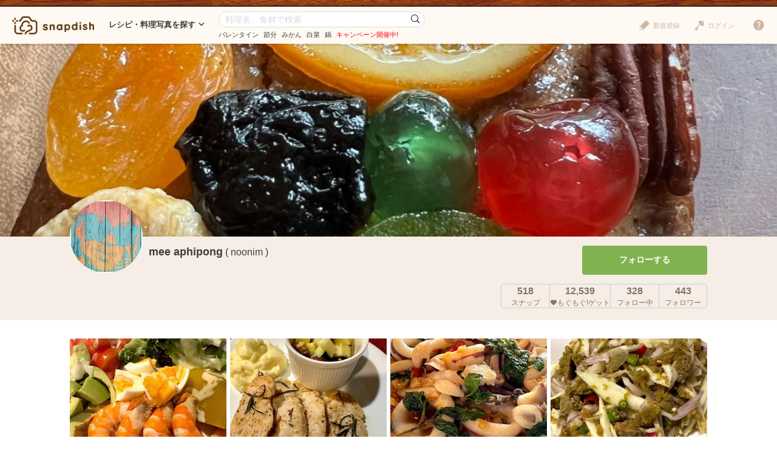

--- FILE ---
content_type: text/html; charset=UTF-8
request_url: https://snapdish.jp/user/noonim
body_size: 10560
content:
<!DOCTYPE html>
<html lang="ja">
<head prefix="og: http://ogp.me/ns# fb: http://ogp.me/ns/fb# article: http://ogp.me/ns/article#">
<!-- Google Tag Manager -->
<link rel="stylesheet" href="/static/v4/pc/css/v3_pc.css?v=20160125"><link rel="stylesheet" href="/static/v4/pc/css/v4_pc.css?v=20230701"><link rel="stylesheet" href="/v3/pc/css/jquery-ui-1.10.4.custom.css?v=20151221"><style>.user-detail__count{color:#897364}.user__wrapper{background-color:#fff;padding:20px 0 20px}.user__title{color:#666;font-weight:bold;padding:2px 0 2px 8px;margin-bottom:15px;font-size:14px;background-color:#f2f2f2}.user__block{display:table;padding-bottom:10px}.user__block-image{display:table-cell;width:278px;padding-right:20px}.user__block-image img{width:258px}.user__block-image-product{display:table-cell;width:170px;padding-right:20px}.user__block-image-product img{width:150px}.user__block-text{display:table-cell;vertical-align:middle;width:514px;padding-right:20px}.user__block-text-product{display:table-cell;vertical-align:middle;width:630px;padding-right:20px}.user__block-text-upper{font-weight:bold;color:#423a35;font-size:18px}.user__block-text-upper a{color:#423a35}.user__block-text-upper a:hover{text-decoration:underline}.user__block-text-lower{color:#666;font-size:14px}.user__block-link{display:table-cell;vertical-align:bottom;width:258px}.user__block-link-relative{position:relative}.user__block-link a{display:block;width:100%;padding:8px 0;color:#d7893c;border:1px solid #d7893c;border-radius:4px;text-decoration:none;text-align:center}.user__block-link a:hover{background-color:#d7893c;color:#fff}.user__block-link a i{position:absolute;font-size:20px;top:50%;right:0;margin-top:-10px}.user__block-link a:hover i{color:#fff}.user__open-trigger{margin:20px 0;text-align:center}.user__open-trigger a{display:block;cursor:pointer;border:dashed 1px #999;color:#999;border-radius:5px;padding:20px 0}.user__open-trigger a:hover{background-color:#ebebeb;text-decoration:none}section.user__product{border-bottom:dashed 1px #b2b2b2;padding-top:15px}.user__products section.user__product:last-of-type{border-bottom:1px solid #fff}.article-list.list--user .article,.article-list.list--user .campaign,.article-list.list--user .product{width:258px;margin-right:6px}.article__image a{height:189px;background-repeat:no-repeat;position:relative;overflow:hidden}.article__image a img{position:absolute;top:50%;bottom:50%;margin:auto;height:auto}.article__user{margin-top:-22.5px;padding:0 15px}.article__user .user__icon img{width:45px;height:45px}.article__user .user__name{left:64px;bottom:1px}.article__summary{padding:6px 15px}.article__name a{color:#423a35}.article__name a:hover{text-decoration:underline}.article__recipe a{color:#d3a433}.article__count{right:15px}</style><script>(function(w,d,s,l,i){w[l]=w[l]||[];w[l].push({'gtm.start':new Date().getTime(),event:'gtm.js'});var f=d.getElementsByTagName(s)[0],j=d.createElement(s),dl=l!='dataLayer'?'&l='+l:'';j.async=true;j.src='https://www.googletagmanager.com/gtm.js?id='+i+dl;f.parentNode.insertBefore(j,f);})(window,document,'script','dataLayer','GTM-NHD5SB');</script>
<!-- End Google Tag Manager -->
<!-- Clarity tracking code for https://snapdish.jp/ -->
<script>(function(c,l,a,r,i,t,y){c[a]=c[a]||function(){(c[a].q=c[a].q||[]).push(arguments)};t=l.createElement(r);t.async=1;t.src="https://www.clarity.ms/tag/"+i+"?ref=bwt";y=l.getElementsByTagName(r)[0];y.parentNode.insertBefore(t,y);})(window,document,"clarity","script","hy4udg4wez");</script>
<!-- End Clarity tracking code for https://snapdish.jp/ -->
<meta charset="utf-8">
<!--[if lt IE 9]><meta http-equiv="X-UA-Compatible" content="IE=edge, chrome=1"><![endif]-->
<title>mee aphipong(noonim)さんのSnapdishの料理写真・レシピ投稿一覧</title>
<link title="SnapDish[お料理ニュース]" href="https://snapdish.jp/rss/pickup.rss" rel="alternate" type="application/rss+xml">
<meta name="description" content="mee aphipong(noonim)さんのSnapdishの料理写真・レシピ投稿一覧ページです。">
<meta name="keywords" content="レシピ,料理,まとめ,アイデア,人気,無料,カメラ,アプリ,スナップディッシュ,すなっぷでぃっしゅ">
<meta name="author" content="Snapdish, Inc.">
<meta name="google-site-verification" content="xrWMCV-5fEnMbNZBZ5TzaJeQXB5SZu4NXX9jxadzGQI"/>
<meta name="apple-itunes-app" content="app-id=439571223">
<meta name="google-play-app" content="app-id=com.vuzz.snapdish">
<link rel="alternate" href="android-app://com.vuzz.snapdish/snapdish/profile?id=4de276d464525d169a000002"/>
<link rel="alternate" href="ios-app://439571223/profile?id=4de276d464525d169a000002"/>
<script type="application/ld+json">
{
"@context": "http://schema.org",
"@type": "WebSite",
"url": "https://snapdish.jp/",
"potentialAction": {
"@type": "SearchAction",
"target": "https://snapdish.jp/search/{keyword}",
"query-input": "required name=keyword"
}
}
</script>
<meta property="fb:pages" content="163376383715846"/>
<meta property="fb:app_id" content="167448629982262">
<meta property="og:title" content="mee aphipong(noonim)さんのSnapdishの料理写真・レシピ投稿一覧です。 | Snapdish[スナップディッシュ]">
<meta property="og:description" content="mee aphipong(noonim)さんのプロフィールです。みんなのレシピ（作り方）・料理写真、まとめ投稿が2000万超。人気やお気に入りの料理アイデアを集めて、お料理の参考にできる。料理写真をおいしく加工できる無料カメラアプリで、自分のレシピや料理写真を記録・公開することもできる。">
<meta property="og:site_name" content="レシピと献立アイデア2900万皿のAI料理カメラアプリ | Snapdish">
<meta property="og:type" content="article">
<meta property="og:url" content="https://snapdish.jp/noonim">
<meta property="og:image" content="https://s3-ap-northeast-1.amazonaws.com/snpd-tokyo-user-profile-icon/4de276d464525d169a000002.jpg">
<meta name="twitter:card" content="gallery">
<meta name="twitter:image0" content="https://cdn.snapdish.co/photo/dish/68f109c17f84f2219b7b2768/crop/340.webp">
<meta name="twitter:image1" content="https://cdn.snapdish.co/photo/dish/689f095cfcdce791cafdd002/crop/340.webp">
<meta name="twitter:image2" content="https://cdn.snapdish.co/photo/dish/66dab6e47d28e6f6b5e4e54e/crop/340.webp">
<meta name="twitter:image3" content="https://cdn.snapdish.co/photo/dish/66d5ca3a823ff01e88d5b0cb/crop/340.webp">
<meta name="twitter:site" content="@SnapDishJP">
<meta name="twitter:domain" content="https://snapdish.co/user/noonim">
<script type="application/ld+json">
{
"@context": "https://schema.org",
"@type": "BreadcrumbList",
"itemListElement": [
{
"@type": "ListItem",
"position": 1,
"name": "ホーム",
"item": "https://snapdish.jp/"
}
,{
"@type": "ListItem",
"position": 2,
"name": "「mee aphipong」さんの料理写真/レシピ",
"item": "https://snapdish.jp/user/noonim"
}
]
}
</script>
<meta name="robots" content="noindex,nofollow">
<meta http-equiv="Pragma" content="no-cache">
<meta http-equiv="Cache-Control" content="no-cache">
<meta http-equiv="Expires" content="Thu, 01 Dec 1994 16:00:00 GMT">
<link title="mee aphipongさんのレシピ投稿|Snapdish" href="https://snapdish.jp/user/4de276d464525d169a000002/recipe.rss" rel="alternate" type="application/rss+xml">
<link title="mee aphipongさんの料理写真投稿|Snapdish" href="https://snapdish.jp/user/4de276d464525d169a000002.rss" rel="alternate" type="application/rss+xml">
<link rel="canonical" href="https://snapdish.jp/user/noonim">
<link href='/osd.xml' rel='search' title='SnapDish' type='application/opensearchdescription+xml'>
<script>(function(i,s,o,g,r,a,m){i['GoogleAnalyticsObject']=r;i[r]=i[r]||function(){(i[r].q=i[r].q||[]).push(arguments)},i[r].l=1*new Date();a=s.createElement(o),m=s.getElementsByTagName(o)[0];a.async=1;a.src=g;m.parentNode.insertBefore(a,m)})(window,document,'script','//www.google-analytics.com/analytics.js','ga');ga('create','UA-39316611-15','auto');ga('require','displayfeatures');ga('set','dimension1','notlogin');ga('send','pageview',{'page':'/user/noonim'});</script>
<!-- Facebook Pixel Code -->
<script>!function(f,b,e,v,n,t,s){if(f.fbq)return;n=f.fbq=function(){n.callMethod?n.callMethod.apply(n,arguments):n.queue.push(arguments)};if(!f._fbq)f._fbq=n;n.push=n;n.loaded=!0;n.version='2.0';n.queue=[];t=b.createElement(e);t.async=!0;t.src=v;s=b.getElementsByTagName(e)[0];s.parentNode.insertBefore(t,s)}(window,document,'script','https://connect.facebook.net/en_US/fbevents.js');fbq('init','843986018998617');fbq('track','PageView');</script>
<noscript><img height="1" width="1" style="display:none" src="https://www.facebook.com/tr?id=843986018998617&ev=PageView&noscript=1"/></noscript>
<!-- End Facebook Pixel Code -->
</head>
<body>
<!-- Google Tag Manager (noscript) -->
<noscript><iframe src="https://www.googletagmanager.com/ns.html?id=GTM-NHD5SB" height="0" width="0" style="display:none;visibility:hidden"></iframe></noscript>
<!-- End Google Tag Manager (noscript) -->
<script>fbq('track','ViewContent',{content_ids:'mee aphipong(noonim)さんのSnapdishの料理写真・レシピ投稿一覧'});</script>
<header class="header">
<div class="header__logo">
<a href="/" title="SnapDish Food Camera"></a>
</div>
<nav class="header__nav">
<div class="nav__title">レシピ・料理写真を探す<i class="icon-down-open-mini"></i></div>
<div class="nav__body">
<div class="nav__inner">
<div class="nav__group">
<div class="group__title"><i class="icon-sd-recipe"></i>人気と新着のレシピ・料理写真</div>
<ul class="group__list">
<li><a href="/popular/homemade">人気の手料理</a></li>
<li><a href="/popular/recipes">人気のレシピ</a></li>
<li><a href="/popular/cookedit">人気のつくフォト</a></li>
<li><a href="/officials">おすすめ公式アカウント</a></li>
<li><a href="/recently">みんなの新着料理</a></li>
</ul>
</div>
<div class="nav__group">
<div class="group__title"><i class="icon-sd-category02"></i>人気のカテゴリ</div>
<ul class="group__list">
<li><a href="/dir/1585">キャラ弁</a></li>
<li><a href="/dir/1767">旬野菜（夏）</a></li>
<li><a href="/dir/712">お弁当</a></li>
<li><a href="/dir/715">簡単料理</a></li>
<li><a href="/dir/716">ヘルシー/ダイエット</a></li>
<li><a href="/dir/717">節約料理</a></li>
</ul>
<ul class="group__list">
<li><a href="/dir/718">お菓子</a></li>
<li><a href="/dir/714">キャラクター</a></li>
<li><a href="/dir/713">お誕生日</a></li>
<li><a href="/dir/96">パスタ</a></li>
<li><a href="/dir/719">ケーキ</a></li>
<li class="nav__more"><a href="/dir/">カテゴリ一覧</a></li>
</ul>
</div>
<div class="nav__group">
<div class="group__title"><i class="icon-sd-book"></i>人気のレシピ・料理まとめ</div>
<ul class="group__list">
<li><a href="/books/695f64398ad79a541f6055a2/">旬を食べよう！みかん活用大辞典</a></li>
<li><a href="/books/694ce465103b988332793b01/">お正月太り解消！リセットごはん♪</a></li>
<li><a href="/books/694ce8fe723f14bf14a82512/">【第2弾】パーティーシーズンはチーズを楽</a></li>
<li><a href="/books/6943b3f8ca2b70ab18d9df4e/">知れば選びたくなる！【アメリカ産SSAP</a></li>
<li><a href="/books/6940eb6649fcb1b5f48ce3e3/">1年のご褒美♡贅沢おうちごはん♪</a></li>
<li class="nav__more"><a href="/books/">レシピ・料理まとめ一覧</a></li>
</ul>
</div>
</div>
</div>
</nav><!-- /.header__nav -->
<div class="header__search">
<div id="search-form" itemscope itemtype="http://schema.org/WebSite">
<meta itemprop="url" content="https://snapdish.jp/">
<form action="/search/" method="GET" itemprop="potentialAction" itemscope itemtype="http://schema.org/SearchAction">
<meta itemprop="target" content="https://snapdish.jp/search/?keyword={keyword}">
<input type="text" name="keyword" placeholder="料理名、食材で検索" value="" itemprop="query-input" required>
<button type="submit"><i class="icon-sd-search02"></i></button>
</form>
<div class="search__keyword">
<ul class="hdSeasonal">
<li class="word"><a href="/search/%E3%83%90%E3%83%AC%E3%83%B3%E3%82%BF%E3%82%A4%E3%83%B3" target="_blank">バレンタイン</a></li>
<li class="word"><a href="/search/%E7%AF%80%E5%88%86" target="_blank">節分</a></li>
<li class="word"><a href="/search/%E3%81%BF%E3%81%8B%E3%82%93" target="_blank">みかん</a></li>
<li class="word"><a href="/search/%E7%99%BD%E8%8F%9C" target="_blank">白菜</a></li>
<li class="word"><a href="/search/%E9%8D%8B" target="_blank">鍋</a></li>
</ul>
<div class="keyword__promotion"><a href="/officials/past/case/" class="jQ-track--click" data-track="campaign-page__header"><span style="color:red">キャンペーン開催中!</span></a></div>
</div>
</div>
</div><!-- /.header__search -->
<div class="header__menu">
<div class="header__login is-notlogin">
<a href="/login/" class="jQ-login"><i class="icon-sd-login"></i>ログイン</a>
</div>
<div class="header__signup is-notlogin">
<span class="jQ-signup">
<i class="icon-sd-signup"></i>新規登録
</span>
</div>
<div class="header__loginmenu">
<div class="header__mymenu is-login">
<img id="myicon" src="" alt=""><span class="mymenu__name jQ-myprofile-name"></span>
<div class="mymenu__body">
<ul class="mymenu__list">
<li><a href="/feed">フィード</a></li>
<li><a class="jQ-myprofile-link">プロフィール</a></li>
<li><a href="https://snapdish.jp/settings/">設定</a></li>
<li><a href="/plugin/me">プラグイン設定</a></li>
<li><span class="jQ-logout">ログアウト</span></li>
</ul>
</div>
</div>
</div>
</div>
<div class="header__help">
<i class="icon-sd-help"></i>
<div class="help__body">
<ul class="help__list">
<li><a href="https://corp.snapdish.jp/service/">Snapdishについて</a></li>
<li><a href="/get_app/">無料アプリをダウンロード</a></li>
<li class="separate"><a href="http://www.facebook.com/SnapDish" target="_blank">Facebook</a></li>
<li><a href="https://twitter.com/snapdish" target="_blank">Twitter</a></li>
<li><a href="https://jp.pinterest.com/snapdishfoodcam/">Pinterest</a></li>
<li class="separate"><a href="/privacy.html">プライバシー</a></li>
<li><a href="/terms.html">規約</a></li>
<li class="separate"><a href="/guideline.html">ガイドライン</a></li>
<li><a href="https://snapdish.zendesk.com/hc/ja" target="_blank">ヘルプ</a></li>
<li class="separate select-language jQ-selectLanguage--header">
Language : 日本語
<ul class="language__list">
<li class="jQ-lang--ja">日本語</li>
<li class="jQ-lang--en">English</li>
</ul>
</li>
</ul>
</div>
</div>
</header>
<div class="wrap">
<div id="contents" class="p-user">
<div class="user-image" style="background-image:url(https://s3-ap-northeast-1.amazonaws.com/snpd-tokyo-user-profile-cover/4de276d464525d169a000002.jpg?1769077686.17)"></div>
<div class="user-detail">
<div class="user-detail__info">
<div class="user-detail__icon" style="width: 120px; height: 120px; overflow: hidden; border-radius: 50%; background-color: #ffffff;">
<img src="https://s3-ap-northeast-1.amazonaws.com/snpd-tokyo-user-profile-icon/4de276d464525d169a000002.jpg" alt="mee aphipong" title="mee aphipong" style="width: 100%; height: 100%; object-fit: cover;" onerror="this.onerror=null; this.src='https://cdn.snapdish.co/photo/user/user_default_icon/small';">
</div>
<div class="user-detail__account">
<h1 class="user-detail__name">mee aphipong</h1>
<div class="user-detail__screenname">( noonim )</div>
<div class="user-detail__badge"></div>
</div>
<div class="user-detail__bio">
</div>
</div>
<div class="user-detail__btnarea">
<div class="user-detail__follow">
<div class="jQ-follow btn btn--middle btn--follow" data-uid="4de276d464525d169a000002">フォローする</div>
</div>
<div class="user-detail__count">
<ul>
<li class="detail-count__post">
<span class="count">518</span><br>スナップ
</li>
<li class="detail-count__yummy">
<span class="count">12,539</span><br><i class="icon-sd-yummy"></i>もぐもぐ!ゲット
</li>
<li class="detail-count__following">
<span class="count">328</span><br>フォロー中
</li>
<li class="detail-count__followers">
<span class="count">443</span><br>フォロワー
</li>
</ul>
</div>
</div>
</div><!-- /.user-detail -->
<div class="user__wrapper">
<div class="contents-body">
<div class="article-list list--user jQ-userposts" data-endno="30">
<article class="article jQ-check" data-did="68f109c17f84f2219b7b2768">
<div class="article__image">
<a href="/d/XH1Hra" target="_blank">
<img src="//snpd-tokyo-web.s3-ap-northeast-1.amazonaws.com/img/dummy.png" class="lazy" data-original="//cdn.snapdish.co/photo/dish/68f109c17f84f2219b7b2768/crop/340.webp" style="background-image:url(/static//v4/pc/img/lazy.png)" alt="Snapdishの料理写真:">
</a>
</div>
<div class="article__user">
<div class="user__icon">
<a href="/user/noonim">
<img src="https://s3-ap-northeast-1.amazonaws.com/snpd-tokyo-user-profile-icon/4de276d464525d169a000002_small.jpg" onerror="this.onerror=null; this.src='https://cdn.snapdish.co/photo/user/user_default_icon/small';">
</a>
</div>
<div class="user__name">
<a href="/user/noonim">mee aphipong</a>
</div>
</div>
<div class="article__summary">
<div class="article__name" data-title="">
<a href="/d/XH1Hra" target="_blank">
　
</a>
</div>
</div>
<div class="article__count">
<ul>
<li class="yummy"><i class="icon-sd-yummy"></i>11</li>
</ul>
</div>
<div class="article__btn">
<ul>
<li id="star-68f109c17f84f2219b7b2768" class="btn--star jQ-star" data-did="68f109c17f84f2219b7b2768"><i class="icon-sd-favorite"></i>保存</li>
<li id="yummy-68f109c17f84f2219b7b2768" class="btn--yummy jQ-yummy" data-did="68f109c17f84f2219b7b2768"><i class="icon-sd-yummy"></i></li>
</ul>
</div>
</article>
<article class="article jQ-check" data-did="689f095cfcdce791cafdd002">
<div class="article__image">
<a href="/d/uDTLza" target="_blank">
<img src="//snpd-tokyo-web.s3-ap-northeast-1.amazonaws.com/img/dummy.png" class="lazy" data-original="//cdn.snapdish.co/photo/dish/689f095cfcdce791cafdd002/crop/340.webp" style="background-image:url(/static//v4/pc/img/lazy.png)" alt="Snapdishの料理写真:">
</a>
</div>
<div class="article__user">
<div class="user__icon">
<a href="/user/noonim">
<img src="https://s3-ap-northeast-1.amazonaws.com/snpd-tokyo-user-profile-icon/4de276d464525d169a000002_small.jpg" onerror="this.onerror=null; this.src='https://cdn.snapdish.co/photo/user/user_default_icon/small';">
</a>
</div>
<div class="user__name">
<a href="/user/noonim">mee aphipong</a>
</div>
</div>
<div class="article__summary">
<div class="article__name" data-title="">
<a href="/d/uDTLza" target="_blank">
　
</a>
</div>
</div>
<div class="article__count">
<ul>
<li class="yummy"><i class="icon-sd-yummy"></i>15</li>
<li class="resnap"><i class="icon-sd-resnap"></i>1</li>
</ul>
</div>
<div class="article__btn">
<ul>
<li id="star-689f095cfcdce791cafdd002" class="btn--star jQ-star" data-did="689f095cfcdce791cafdd002"><i class="icon-sd-favorite"></i>保存</li>
<li id="yummy-689f095cfcdce791cafdd002" class="btn--yummy jQ-yummy" data-did="689f095cfcdce791cafdd002"><i class="icon-sd-yummy"></i></li>
</ul>
</div>
</article>
<article class="article jQ-check" data-did="66dab6e47d28e6f6b5e4e54e">
<div class="article__image">
<a href="/d/eHSTfa" target="_blank">
<img src="//snpd-tokyo-web.s3-ap-northeast-1.amazonaws.com/img/dummy.png" class="lazy" data-original="//cdn.snapdish.co/photo/dish/66dab6e47d28e6f6b5e4e54e/crop/340.webp" style="background-image:url(/static//v4/pc/img/lazy.png)" alt="Snapdishの料理写真:ปลาหมึกผัดใบกะเพรา">
</a>
</div>
<div class="article__user">
<div class="user__icon">
<a href="/user/noonim">
<img src="https://s3-ap-northeast-1.amazonaws.com/snpd-tokyo-user-profile-icon/4de276d464525d169a000002_small.jpg" onerror="this.onerror=null; this.src='https://cdn.snapdish.co/photo/user/user_default_icon/small';">
</a>
</div>
<div class="user__name">
<a href="/user/noonim">mee aphipong</a>
</div>
</div>
<div class="article__summary">
<div class="article__name" data-title="ปลาหมึกผัดใบกะเพรา">
<a href="/d/eHSTfa" target="_blank">
　
</a>
</div>
</div>
<div class="article__count">
<ul>
<li class="yummy"><i class="icon-sd-yummy"></i>29</li>
<li class="resnap"><i class="icon-sd-resnap"></i>1</li>
</ul>
</div>
<div class="article__btn">
<ul>
<li id="star-66dab6e47d28e6f6b5e4e54e" class="btn--star jQ-star" data-did="66dab6e47d28e6f6b5e4e54e"><i class="icon-sd-favorite"></i>保存</li>
<li id="yummy-66dab6e47d28e6f6b5e4e54e" class="btn--yummy jQ-yummy" data-did="66dab6e47d28e6f6b5e4e54e"><i class="icon-sd-yummy"></i></li>
</ul>
</div>
</article>
<article class="article jQ-check" data-did="66d5ca3a823ff01e88d5b0cb">
<div class="article__image">
<a href="/d/ammSaa" target="_blank">
<img src="//snpd-tokyo-web.s3-ap-northeast-1.amazonaws.com/img/dummy.png" class="lazy" data-original="//cdn.snapdish.co/photo/dish/66d5ca3a823ff01e88d5b0cb/crop/340.webp" style="background-image:url(/static//v4/pc/img/lazy.png)" alt="Snapdishの料理写真:">
</a>
</div>
<div class="article__user">
<div class="user__icon">
<a href="/user/noonim">
<img src="https://s3-ap-northeast-1.amazonaws.com/snpd-tokyo-user-profile-icon/4de276d464525d169a000002_small.jpg" onerror="this.onerror=null; this.src='https://cdn.snapdish.co/photo/user/user_default_icon/small';">
</a>
</div>
<div class="user__name">
<a href="/user/noonim">mee aphipong</a>
</div>
</div>
<div class="article__summary">
<div class="article__name" data-title="">
<a href="/d/ammSaa" target="_blank">
　
</a>
</div>
</div>
<div class="article__count">
<ul>
<li class="yummy"><i class="icon-sd-yummy"></i>13</li>
<li class="resnap"><i class="icon-sd-resnap"></i>1</li>
</ul>
</div>
<div class="article__btn">
<ul>
<li id="star-66d5ca3a823ff01e88d5b0cb" class="btn--star jQ-star" data-did="66d5ca3a823ff01e88d5b0cb"><i class="icon-sd-favorite"></i>保存</li>
<li id="yummy-66d5ca3a823ff01e88d5b0cb" class="btn--yummy jQ-yummy" data-did="66d5ca3a823ff01e88d5b0cb"><i class="icon-sd-yummy"></i></li>
</ul>
</div>
</article>
<article class="article jQ-check" data-did="66512b87998cdc1e21b04ce9">
<div class="article__image">
<a href="/d/vbebqa" target="_blank">
<img src="//snpd-tokyo-web.s3-ap-northeast-1.amazonaws.com/img/dummy.png" class="lazy" data-original="//cdn.snapdish.co/photo/dish/66512b87998cdc1e21b04ce9/crop/340.webp" style="background-image:url(/static//v4/pc/img/lazy.png)" alt="Snapdishの料理写真:Basque burnt cheese cake">
</a>
</div>
<div class="article__user">
<div class="user__icon">
<a href="/user/noonim">
<img src="https://s3-ap-northeast-1.amazonaws.com/snpd-tokyo-user-profile-icon/4de276d464525d169a000002_small.jpg" onerror="this.onerror=null; this.src='https://cdn.snapdish.co/photo/user/user_default_icon/small';">
</a>
</div>
<div class="user__name">
<a href="/user/noonim">mee aphipong</a>
</div>
</div>
<div class="article__summary">
<div class="article__name" data-title="Basque burnt cheese cake">
<a href="/d/vbebqa" target="_blank">
Basque burnt cheese cake
</a>
</div>
</div>
<div class="article__count">
<ul>
<li class="yummy"><i class="icon-sd-yummy"></i>19</li>
</ul>
</div>
<div class="article__btn">
<ul>
<li id="star-66512b87998cdc1e21b04ce9" class="btn--star jQ-star" data-did="66512b87998cdc1e21b04ce9"><i class="icon-sd-favorite"></i>保存</li>
<li id="yummy-66512b87998cdc1e21b04ce9" class="btn--yummy jQ-yummy" data-did="66512b87998cdc1e21b04ce9"><i class="icon-sd-yummy"></i></li>
</ul>
</div>
</article>
<article class="article jQ-check" data-did="6611591363822b4cfa7d678b">
<div class="article__image">
<a href="/d/vXjT4a" target="_blank">
<img src="//snpd-tokyo-web.s3-ap-northeast-1.amazonaws.com/img/dummy.png" class="lazy" data-original="//cdn.snapdish.co/photo/dish/6611591363822b4cfa7d678b/crop/340.webp" style="background-image:url(/static//v4/pc/img/lazy.png)" alt="Snapdishの料理写真:">
</a>
</div>
<div class="article__user">
<div class="user__icon">
<a href="/user/noonim">
<img src="https://s3-ap-northeast-1.amazonaws.com/snpd-tokyo-user-profile-icon/4de276d464525d169a000002_small.jpg" onerror="this.onerror=null; this.src='https://cdn.snapdish.co/photo/user/user_default_icon/small';">
</a>
</div>
<div class="user__name">
<a href="/user/noonim">mee aphipong</a>
</div>
</div>
<div class="article__summary">
<div class="article__name" data-title="">
<a href="/d/vXjT4a" target="_blank">
　
</a>
</div>
</div>
<div class="article__count">
<ul>
<li class="yummy"><i class="icon-sd-yummy"></i>14</li>
</ul>
</div>
<div class="article__btn">
<ul>
<li id="star-6611591363822b4cfa7d678b" class="btn--star jQ-star" data-did="6611591363822b4cfa7d678b"><i class="icon-sd-favorite"></i>保存</li>
<li id="yummy-6611591363822b4cfa7d678b" class="btn--yummy jQ-yummy" data-did="6611591363822b4cfa7d678b"><i class="icon-sd-yummy"></i></li>
</ul>
</div>
</article>
<article class="article jQ-check" data-did="65ef516e1ffd28093527c517">
<div class="article__image">
<a href="/d/DrSzea" target="_blank">
<img src="//snpd-tokyo-web.s3-ap-northeast-1.amazonaws.com/img/dummy.png" class="lazy" data-original="//cdn.snapdish.co/photo/dish/65ef516e1ffd28093527c517/crop/340.webp" style="background-image:url(/static//v4/pc/img/lazy.png)" alt="Snapdishの料理写真:">
</a>
</div>
<div class="article__user">
<div class="user__icon">
<a href="/user/noonim">
<img src="https://s3-ap-northeast-1.amazonaws.com/snpd-tokyo-user-profile-icon/4de276d464525d169a000002_small.jpg" onerror="this.onerror=null; this.src='https://cdn.snapdish.co/photo/user/user_default_icon/small';">
</a>
</div>
<div class="user__name">
<a href="/user/noonim">mee aphipong</a>
</div>
</div>
<div class="article__summary">
<div class="article__name" data-title="">
<a href="/d/DrSzea" target="_blank">
　
</a>
</div>
<div class="article__comments">
Fried rice
</div>
</div>
<div class="article__count">
<ul>
<li class="yummy"><i class="icon-sd-yummy"></i>15</li>
<li class="comment"><i class="icon-sd-comment"></i>1</li>
</ul>
</div>
<div class="article__btn">
<ul>
<li id="star-65ef516e1ffd28093527c517" class="btn--star jQ-star" data-did="65ef516e1ffd28093527c517"><i class="icon-sd-favorite"></i>保存</li>
<li id="yummy-65ef516e1ffd28093527c517" class="btn--yummy jQ-yummy" data-did="65ef516e1ffd28093527c517"><i class="icon-sd-yummy"></i></li>
</ul>
</div>
</article>
<article class="article jQ-check" data-did="65ee51dc083c8b41c3665d1c">
<div class="article__image">
<a href="/d/LDHDba" target="_blank">
<img src="//snpd-tokyo-web.s3-ap-northeast-1.amazonaws.com/img/dummy.png" class="lazy" data-original="//cdn.snapdish.co/photo/dish/65ee51dc083c8b41c3665d1c/crop/340.webp" style="background-image:url(/static//v4/pc/img/lazy.png)" alt="Snapdishの料理写真:">
</a>
</div>
<div class="article__user">
<div class="user__icon">
<a href="/user/noonim">
<img src="https://s3-ap-northeast-1.amazonaws.com/snpd-tokyo-user-profile-icon/4de276d464525d169a000002_small.jpg" onerror="this.onerror=null; this.src='https://cdn.snapdish.co/photo/user/user_default_icon/small';">
</a>
</div>
<div class="user__name">
<a href="/user/noonim">mee aphipong</a>
</div>
</div>
<div class="article__summary">
<div class="article__name" data-title="">
<a href="/d/LDHDba" target="_blank">
　
</a>
</div>
</div>
<div class="article__count">
<ul>
<li class="yummy"><i class="icon-sd-yummy"></i>18</li>
</ul>
</div>
<div class="article__btn">
<ul>
<li id="star-65ee51dc083c8b41c3665d1c" class="btn--star jQ-star" data-did="65ee51dc083c8b41c3665d1c"><i class="icon-sd-favorite"></i>保存</li>
<li id="yummy-65ee51dc083c8b41c3665d1c" class="btn--yummy jQ-yummy" data-did="65ee51dc083c8b41c3665d1c"><i class="icon-sd-yummy"></i></li>
</ul>
</div>
</article>
<article class="article jQ-check" data-did="60e518495284f406425f12ca">
<div class="article__image">
<a href="/d/bn98baa" target="_blank">
<img src="//snpd-tokyo-web.s3-ap-northeast-1.amazonaws.com/img/dummy.png" class="lazy" data-original="//cdn.snapdish.co/photo/dish/60e518495284f406425f12ca/crop/340.webp" style="background-image:url(/static//v4/pc/img/lazy.png)" alt="Snapdishの料理写真:">
</a>
</div>
<div class="article__user">
<div class="user__icon">
<a href="/user/noonim">
<img src="https://s3-ap-northeast-1.amazonaws.com/snpd-tokyo-user-profile-icon/4de276d464525d169a000002_small.jpg" onerror="this.onerror=null; this.src='https://cdn.snapdish.co/photo/user/user_default_icon/small';">
</a>
</div>
<div class="user__name">
<a href="/user/noonim">mee aphipong</a>
</div>
</div>
<div class="article__summary">
<div class="article__name" data-title="">
<a href="/d/bn98baa" target="_blank">
　
</a>
</div>
</div>
<div class="article__count">
<ul>
<li class="yummy"><i class="icon-sd-yummy"></i>19</li>
</ul>
</div>
<div class="article__btn">
<ul>
<li id="star-60e518495284f406425f12ca" class="btn--star jQ-star" data-did="60e518495284f406425f12ca"><i class="icon-sd-favorite"></i>保存</li>
<li id="yummy-60e518495284f406425f12ca" class="btn--yummy jQ-yummy" data-did="60e518495284f406425f12ca"><i class="icon-sd-yummy"></i></li>
</ul>
</div>
</article>
<article class="article jQ-check" data-did="60e5180b9cb6c2064c53f568">
<div class="article__image">
<a href="/d/1DfK0a" target="_blank">
<img src="//snpd-tokyo-web.s3-ap-northeast-1.amazonaws.com/img/dummy.png" class="lazy" data-original="//cdn.snapdish.co/photo/dish/60e5180b9cb6c2064c53f568/crop/340.webp" style="background-image:url(/static//v4/pc/img/lazy.png)" alt="Snapdishの料理写真:">
</a>
</div>
<div class="article__user">
<div class="user__icon">
<a href="/user/noonim">
<img src="https://s3-ap-northeast-1.amazonaws.com/snpd-tokyo-user-profile-icon/4de276d464525d169a000002_small.jpg" onerror="this.onerror=null; this.src='https://cdn.snapdish.co/photo/user/user_default_icon/small';">
</a>
</div>
<div class="user__name">
<a href="/user/noonim">mee aphipong</a>
</div>
</div>
<div class="article__summary">
<div class="article__name" data-title="">
<a href="/d/1DfK0a" target="_blank">
　
</a>
</div>
</div>
<div class="article__count">
<ul>
<li class="yummy"><i class="icon-sd-yummy"></i>17</li>
</ul>
</div>
<div class="article__btn">
<ul>
<li id="star-60e5180b9cb6c2064c53f568" class="btn--star jQ-star" data-did="60e5180b9cb6c2064c53f568"><i class="icon-sd-favorite"></i>保存</li>
<li id="yummy-60e5180b9cb6c2064c53f568" class="btn--yummy jQ-yummy" data-did="60e5180b9cb6c2064c53f568"><i class="icon-sd-yummy"></i></li>
</ul>
</div>
</article>
<article class="article jQ-check" data-did="5c63184e83b50106c152c5c6">
<div class="article__image">
<a href="/d/LOWWqa" target="_blank">
<img src="//snpd-tokyo-web.s3-ap-northeast-1.amazonaws.com/img/dummy.png" class="lazy" data-original="//cdn.snapdish.co/photo/dish/5c63184e83b50106c152c5c6/crop/340.webp" style="background-image:url(/static//v4/pc/img/lazy.png)" alt="Snapdishの料理写真:Noodle with shrimp ball">
</a>
</div>
<div class="article__user">
<div class="user__icon">
<a href="/user/noonim">
<img src="https://s3-ap-northeast-1.amazonaws.com/snpd-tokyo-user-profile-icon/4de276d464525d169a000002_small.jpg" onerror="this.onerror=null; this.src='https://cdn.snapdish.co/photo/user/user_default_icon/small';">
</a>
</div>
<div class="user__name">
<a href="/user/noonim">mee aphipong</a>
</div>
</div>
<div class="article__summary">
<div class="article__name" data-title="Noodle with shrimp ball">
<a href="/d/LOWWqa" target="_blank">
Noodle with shrimp ball
</a>
</div>
</div>
<div class="article__count">
<ul>
<li class="yummy"><i class="icon-sd-yummy"></i>33</li>
<li class="comment"><i class="icon-sd-comment"></i>1</li>
</ul>
</div>
<div class="article__btn">
<ul>
<li id="star-5c63184e83b50106c152c5c6" class="btn--star jQ-star" data-did="5c63184e83b50106c152c5c6"><i class="icon-sd-favorite"></i>保存</li>
<li id="yummy-5c63184e83b50106c152c5c6" class="btn--yummy jQ-yummy" data-did="5c63184e83b50106c152c5c6"><i class="icon-sd-yummy"></i></li>
</ul>
</div>
</article>
<article class="article jQ-check" data-did="59bdd4d1dbb9fa0666837e89">
<div class="article__image">
<a href="/d/WOi8Wa" target="_blank">
<img src="//snpd-tokyo-web.s3-ap-northeast-1.amazonaws.com/img/dummy.png" class="lazy" data-original="//cdn.snapdish.co/photo/dish/59bdd4d1dbb9fa0666837e89/crop/340.webp" style="background-image:url(/static//v4/pc/img/lazy.png)" alt="Snapdishの料理写真:Chicken curry">
</a>
</div>
<div class="article__user">
<div class="user__icon">
<a href="/user/noonim">
<img src="https://s3-ap-northeast-1.amazonaws.com/snpd-tokyo-user-profile-icon/4de276d464525d169a000002_small.jpg" onerror="this.onerror=null; this.src='https://cdn.snapdish.co/photo/user/user_default_icon/small';">
</a>
</div>
<div class="user__name">
<a href="/user/noonim">mee aphipong</a>
</div>
</div>
<div class="article__summary">
<div class="article__name" data-title="Chicken curry">
<a href="/d/WOi8Wa" target="_blank">
Chicken curry
</a>
</div>
</div>
<div class="article__count">
<ul>
<li class="yummy"><i class="icon-sd-yummy"></i>26</li>
</ul>
</div>
<div class="article__btn">
<ul>
<li id="star-59bdd4d1dbb9fa0666837e89" class="btn--star jQ-star" data-did="59bdd4d1dbb9fa0666837e89"><i class="icon-sd-favorite"></i>保存</li>
<li id="yummy-59bdd4d1dbb9fa0666837e89" class="btn--yummy jQ-yummy" data-did="59bdd4d1dbb9fa0666837e89"><i class="icon-sd-yummy"></i></li>
</ul>
</div>
</article>
<article class="article jQ-check" data-did="59b92cb232901d062aa0fd0e">
<div class="article__image">
<a href="/d/zrPnea" target="_blank">
<img src="//snpd-tokyo-web.s3-ap-northeast-1.amazonaws.com/img/dummy.png" class="lazy" data-original="//cdn.snapdish.co/photo/dish/59b92cb232901d062aa0fd0e/crop/340.webp" style="background-image:url(/static//v4/pc/img/lazy.png)" alt="Snapdishの料理写真:วุ้นกะทิ">
</a>
</div>
<div class="article__user">
<div class="user__icon">
<a href="/user/noonim">
<img src="https://s3-ap-northeast-1.amazonaws.com/snpd-tokyo-user-profile-icon/4de276d464525d169a000002_small.jpg" onerror="this.onerror=null; this.src='https://cdn.snapdish.co/photo/user/user_default_icon/small';">
</a>
</div>
<div class="user__name">
<a href="/user/noonim">mee aphipong</a>
</div>
</div>
<div class="article__summary">
<div class="article__name" data-title="วุ้นกะทิ">
<a href="/d/zrPnea" target="_blank">
　
</a>
</div>
</div>
<div class="article__count">
<ul>
<li class="yummy"><i class="icon-sd-yummy"></i>23</li>
</ul>
</div>
<div class="article__btn">
<ul>
<li id="star-59b92cb232901d062aa0fd0e" class="btn--star jQ-star" data-did="59b92cb232901d062aa0fd0e"><i class="icon-sd-favorite"></i>保存</li>
<li id="yummy-59b92cb232901d062aa0fd0e" class="btn--yummy jQ-yummy" data-did="59b92cb232901d062aa0fd0e"><i class="icon-sd-yummy"></i></li>
</ul>
</div>
</article>
<article class="article jQ-check" data-did="5997d1d27d71780664ba0f4b">
<div class="article__image">
<a href="/d/0Hqyba" target="_blank">
<img src="//snpd-tokyo-web.s3-ap-northeast-1.amazonaws.com/img/dummy.png" class="lazy" data-original="//cdn.snapdish.co/photo/dish/5997d1d27d71780664ba0f4b/crop/340.webp" style="background-image:url(/static//v4/pc/img/lazy.png)" alt="Snapdishの料理写真:กล้วยเชื่อม">
</a>
</div>
<div class="article__user">
<div class="user__icon">
<a href="/user/noonim">
<img src="https://s3-ap-northeast-1.amazonaws.com/snpd-tokyo-user-profile-icon/4de276d464525d169a000002_small.jpg" onerror="this.onerror=null; this.src='https://cdn.snapdish.co/photo/user/user_default_icon/small';">
</a>
</div>
<div class="user__name">
<a href="/user/noonim">mee aphipong</a>
</div>
</div>
<div class="article__summary">
<div class="article__name" data-title="กล้วยเชื่อม">
<a href="/d/0Hqyba" target="_blank">
　
</a>
</div>
</div>
<div class="article__count">
<ul>
<li class="yummy"><i class="icon-sd-yummy"></i>23</li>
</ul>
</div>
<div class="article__btn">
<ul>
<li id="star-5997d1d27d71780664ba0f4b" class="btn--star jQ-star" data-did="5997d1d27d71780664ba0f4b"><i class="icon-sd-favorite"></i>保存</li>
<li id="yummy-5997d1d27d71780664ba0f4b" class="btn--yummy jQ-yummy" data-did="5997d1d27d71780664ba0f4b"><i class="icon-sd-yummy"></i></li>
</ul>
</div>
</article>
<article class="article jQ-check" data-did="5981cc8b62e8b00638713c6d">
<div class="article__image">
<a href="/d/yXjSra" target="_blank">
<img src="//snpd-tokyo-web.s3-ap-northeast-1.amazonaws.com/img/dummy.png" class="lazy" data-original="//cdn.snapdish.co/photo/dish/5981cc8b62e8b00638713c6d/crop/340.webp" style="background-image:url(/static//v4/pc/img/lazy.png)" alt="Snapdishの料理写真:ข้าวผัดพริกกุ้งใบมะกรูด">
</a>
</div>
<div class="article__user">
<div class="user__icon">
<a href="/user/noonim">
<img src="https://s3-ap-northeast-1.amazonaws.com/snpd-tokyo-user-profile-icon/4de276d464525d169a000002_small.jpg" onerror="this.onerror=null; this.src='https://cdn.snapdish.co/photo/user/user_default_icon/small';">
</a>
</div>
<div class="user__name">
<a href="/user/noonim">mee aphipong</a>
</div>
</div>
<div class="article__summary">
<div class="article__name" data-title="ข้าวผัดพริกกุ้งใบมะกรูด">
<a href="/d/yXjSra" target="_blank">
　
</a>
</div>
</div>
<div class="article__count">
<ul>
<li class="yummy"><i class="icon-sd-yummy"></i>22</li>
</ul>
</div>
<div class="article__btn">
<ul>
<li id="star-5981cc8b62e8b00638713c6d" class="btn--star jQ-star" data-did="5981cc8b62e8b00638713c6d"><i class="icon-sd-favorite"></i>保存</li>
<li id="yummy-5981cc8b62e8b00638713c6d" class="btn--yummy jQ-yummy" data-did="5981cc8b62e8b00638713c6d"><i class="icon-sd-yummy"></i></li>
</ul>
</div>
</article>
<article class="article jQ-check" data-did="5975e4e283744050ddcf0ba2">
<div class="article__image">
<a href="/d/KP1WXa" target="_blank">
<img src="//snpd-tokyo-web.s3-ap-northeast-1.amazonaws.com/img/dummy.png" class="lazy" data-original="//cdn.snapdish.co/photo/dish/5975e4e283744050ddcf0ba2/crop/340.webp" style="background-image:url(/static//v4/pc/img/lazy.png)" alt="Snapdishの料理写真:กุ้งผัดพริก">
</a>
</div>
<div class="article__user">
<div class="user__icon">
<a href="/user/noonim">
<img src="https://s3-ap-northeast-1.amazonaws.com/snpd-tokyo-user-profile-icon/4de276d464525d169a000002_small.jpg" onerror="this.onerror=null; this.src='https://cdn.snapdish.co/photo/user/user_default_icon/small';">
</a>
</div>
<div class="user__name">
<a href="/user/noonim">mee aphipong</a>
</div>
</div>
<div class="article__summary">
<div class="article__name" data-title="กุ้งผัดพริก">
<a href="/d/KP1WXa" target="_blank">
　
</a>
</div>
</div>
<div class="article__count">
<ul>
<li class="yummy"><i class="icon-sd-yummy"></i>33</li>
<li class="resnap"><i class="icon-sd-resnap"></i>1</li>
</ul>
</div>
<div class="article__btn">
<ul>
<li id="star-5975e4e283744050ddcf0ba2" class="btn--star jQ-star" data-did="5975e4e283744050ddcf0ba2"><i class="icon-sd-favorite"></i>保存</li>
<li id="yummy-5975e4e283744050ddcf0ba2" class="btn--yummy jQ-yummy" data-did="5975e4e283744050ddcf0ba2"><i class="icon-sd-yummy"></i></li>
</ul>
</div>
</article>
<article class="article jQ-check" data-did="5975e215da21f27396cb46c1">
<div class="article__image">
<a href="/d/qnDzHa" target="_blank">
<img src="//snpd-tokyo-web.s3-ap-northeast-1.amazonaws.com/img/dummy.png" class="lazy" data-original="//cdn.snapdish.co/photo/dish/5975e215da21f27396cb46c1/crop/340.webp" style="background-image:url(/static//v4/pc/img/lazy.png)" alt="Snapdishの料理写真:ปลาหมึกกระเทียม">
</a>
</div>
<div class="article__user">
<div class="user__icon">
<a href="/user/noonim">
<img src="https://s3-ap-northeast-1.amazonaws.com/snpd-tokyo-user-profile-icon/4de276d464525d169a000002_small.jpg" onerror="this.onerror=null; this.src='https://cdn.snapdish.co/photo/user/user_default_icon/small';">
</a>
</div>
<div class="user__name">
<a href="/user/noonim">mee aphipong</a>
</div>
</div>
<div class="article__summary">
<div class="article__name" data-title="ปลาหมึกกระเทียม">
<a href="/d/qnDzHa" target="_blank">
　
</a>
</div>
</div>
<div class="article__count">
<ul>
<li class="yummy"><i class="icon-sd-yummy"></i>20</li>
</ul>
</div>
<div class="article__btn">
<ul>
<li id="star-5975e215da21f27396cb46c1" class="btn--star jQ-star" data-did="5975e215da21f27396cb46c1"><i class="icon-sd-favorite"></i>保存</li>
<li id="yummy-5975e215da21f27396cb46c1" class="btn--yummy jQ-yummy" data-did="5975e215da21f27396cb46c1"><i class="icon-sd-yummy"></i></li>
</ul>
</div>
</article>
<article class="article jQ-check" data-did="596f0b2eda21f213c3647d30">
<div class="article__image">
<a href="/d/W4ur5a" target="_blank">
<img src="//snpd-tokyo-web.s3-ap-northeast-1.amazonaws.com/img/dummy.png" class="lazy" data-original="//cdn.snapdish.co/photo/dish/596f0b2eda21f213c3647d30/crop/340.webp" style="background-image:url(/static//v4/pc/img/lazy.png)" alt="Snapdishの料理写真:Japanese cheese cake">
</a>
</div>
<div class="article__user">
<div class="user__icon">
<a href="/user/noonim">
<img src="https://s3-ap-northeast-1.amazonaws.com/snpd-tokyo-user-profile-icon/4de276d464525d169a000002_small.jpg" onerror="this.onerror=null; this.src='https://cdn.snapdish.co/photo/user/user_default_icon/small';">
</a>
</div>
<div class="user__name">
<a href="/user/noonim">mee aphipong</a>
</div>
</div>
<div class="article__summary">
<div class="article__name" data-title="Japanese cheese cake">
<a href="/d/W4ur5a" target="_blank">
Japanese cheese cake
</a>
</div>
</div>
<div class="article__count">
<ul>
<li class="yummy"><i class="icon-sd-yummy"></i>19</li>
</ul>
</div>
<div class="article__btn">
<ul>
<li id="star-596f0b2eda21f213c3647d30" class="btn--star jQ-star" data-did="596f0b2eda21f213c3647d30"><i class="icon-sd-favorite"></i>保存</li>
<li id="yummy-596f0b2eda21f213c3647d30" class="btn--yummy jQ-yummy" data-did="596f0b2eda21f213c3647d30"><i class="icon-sd-yummy"></i></li>
</ul>
</div>
</article>
<article class="article jQ-check" data-did="5968759b837440485d11fbe5">
<div class="article__image">
<a href="/d/9811fa" target="_blank">
<img src="//snpd-tokyo-web.s3-ap-northeast-1.amazonaws.com/img/dummy.png" class="lazy" data-original="//cdn.snapdish.co/photo/dish/5968759b837440485d11fbe5/crop/340.webp" style="background-image:url(/static//v4/pc/img/lazy.png)" alt="Snapdishの料理写真:Mixberry cheesecake brownies 😁">
</a>
</div>
<div class="article__user">
<div class="user__icon">
<a href="/user/noonim">
<img src="https://s3-ap-northeast-1.amazonaws.com/snpd-tokyo-user-profile-icon/4de276d464525d169a000002_small.jpg" onerror="this.onerror=null; this.src='https://cdn.snapdish.co/photo/user/user_default_icon/small';">
</a>
</div>
<div class="user__name">
<a href="/user/noonim">mee aphipong</a>
</div>
</div>
<div class="article__summary">
<div class="article__name" data-title="Mixberry cheesecake brownies 😁">
<a href="/d/9811fa" target="_blank">
Mixberry cheesecake brownies
</a>
</div>
</div>
<div class="article__count">
<ul>
<li class="yummy"><i class="icon-sd-yummy"></i>19</li>
</ul>
</div>
<div class="article__btn">
<ul>
<li id="star-5968759b837440485d11fbe5" class="btn--star jQ-star" data-did="5968759b837440485d11fbe5"><i class="icon-sd-favorite"></i>保存</li>
<li id="yummy-5968759b837440485d11fbe5" class="btn--yummy jQ-yummy" data-did="5968759b837440485d11fbe5"><i class="icon-sd-yummy"></i></li>
</ul>
</div>
</article>
<article class="article jQ-check" data-did="594e483a837440484fedd0dd">
<div class="article__image">
<a href="/d/nfjKSa" target="_blank">
<img src="//snpd-tokyo-web.s3-ap-northeast-1.amazonaws.com/img/dummy.png" class="lazy" data-original="//cdn.snapdish.co/photo/dish/594e483a837440484fedd0dd/crop/340.webp" style="background-image:url(/static//v4/pc/img/lazy.png)" alt="Snapdishの料理写真:Coffee cake">
</a>
</div>
<div class="article__user">
<div class="user__icon">
<a href="/user/noonim">
<img src="https://s3-ap-northeast-1.amazonaws.com/snpd-tokyo-user-profile-icon/4de276d464525d169a000002_small.jpg" onerror="this.onerror=null; this.src='https://cdn.snapdish.co/photo/user/user_default_icon/small';">
</a>
</div>
<div class="user__name">
<a href="/user/noonim">mee aphipong</a>
</div>
</div>
<div class="article__summary">
<div class="article__name" data-title="Coffee cake">
<a href="/d/nfjKSa" target="_blank">
Coffee cake
</a>
</div>
</div>
<div class="article__count">
<ul>
<li class="yummy"><i class="icon-sd-yummy"></i>18</li>
</ul>
</div>
<div class="article__btn">
<ul>
<li id="star-594e483a837440484fedd0dd" class="btn--star jQ-star" data-did="594e483a837440484fedd0dd"><i class="icon-sd-favorite"></i>保存</li>
<li id="yummy-594e483a837440484fedd0dd" class="btn--yummy jQ-yummy" data-did="594e483a837440484fedd0dd"><i class="icon-sd-yummy"></i></li>
</ul>
</div>
</article>
<article class="article jQ-check" data-did="594d28a94a866106585e71f6">
<div class="article__image">
<a href="/d/9bzS8a" target="_blank">
<img src="//snpd-tokyo-web.s3-ap-northeast-1.amazonaws.com/img/dummy.png" class="lazy" data-original="//cdn.snapdish.co/photo/dish/594d28a94a866106585e71f6/crop/340.webp" style="background-image:url(/static//v4/pc/img/lazy.png)" alt="Snapdishの料理写真:Chocolate macaron">
</a>
</div>
<div class="article__user">
<div class="user__icon">
<a href="/user/noonim">
<img src="https://s3-ap-northeast-1.amazonaws.com/snpd-tokyo-user-profile-icon/4de276d464525d169a000002_small.jpg" onerror="this.onerror=null; this.src='https://cdn.snapdish.co/photo/user/user_default_icon/small';">
</a>
</div>
<div class="user__name">
<a href="/user/noonim">mee aphipong</a>
</div>
</div>
<div class="article__summary">
<div class="article__name" data-title="Chocolate macaron">
<a href="/d/9bzS8a" target="_blank">
Chocolate macaron
</a>
</div>
</div>
<div class="article__count">
<ul>
<li class="yummy"><i class="icon-sd-yummy"></i>16</li>
</ul>
</div>
<div class="article__btn">
<ul>
<li id="star-594d28a94a866106585e71f6" class="btn--star jQ-star" data-did="594d28a94a866106585e71f6"><i class="icon-sd-favorite"></i>保存</li>
<li id="yummy-594d28a94a866106585e71f6" class="btn--yummy jQ-yummy" data-did="594d28a94a866106585e71f6"><i class="icon-sd-yummy"></i></li>
</ul>
</div>
</article>
<article class="article jQ-check" data-did="593c0bcf8374404841404d4d">
<div class="article__image">
<a href="/d/iDWP5a" target="_blank">
<img src="//snpd-tokyo-web.s3-ap-northeast-1.amazonaws.com/img/dummy.png" class="lazy" data-original="//cdn.snapdish.co/photo/dish/593c0bcf8374404841404d4d/crop/340.webp" style="background-image:url(/static//v4/pc/img/lazy.png)" alt="Snapdishの料理写真:">
</a>
</div>
<div class="article__user">
<div class="user__icon">
<a href="/user/noonim">
<img src="https://s3-ap-northeast-1.amazonaws.com/snpd-tokyo-user-profile-icon/4de276d464525d169a000002_small.jpg" onerror="this.onerror=null; this.src='https://cdn.snapdish.co/photo/user/user_default_icon/small';">
</a>
</div>
<div class="user__name">
<a href="/user/noonim">mee aphipong</a>
</div>
</div>
<div class="article__summary">
<div class="article__name" data-title="">
<a href="/d/iDWP5a" target="_blank">
　
</a>
</div>
</div>
<div class="article__count">
<ul>
<li class="yummy"><i class="icon-sd-yummy"></i>16</li>
</ul>
</div>
<div class="article__btn">
<ul>
<li id="star-593c0bcf8374404841404d4d" class="btn--star jQ-star" data-did="593c0bcf8374404841404d4d"><i class="icon-sd-favorite"></i>保存</li>
<li id="yummy-593c0bcf8374404841404d4d" class="btn--yummy jQ-yummy" data-did="593c0bcf8374404841404d4d"><i class="icon-sd-yummy"></i></li>
</ul>
</div>
</article>
<article class="article jQ-check" data-did="593a8eae4a8661065a159e87">
<div class="article__image">
<a href="/d/eqm9ea" target="_blank">
<img src="//snpd-tokyo-web.s3-ap-northeast-1.amazonaws.com/img/dummy.png" class="lazy" data-original="//cdn.snapdish.co/photo/dish/593a8eae4a8661065a159e87/crop/340.webp" style="background-image:url(/static//v4/pc/img/lazy.png)" alt="Snapdishの料理写真:สุกี้น้ำ">
</a>
</div>
<div class="article__user">
<div class="user__icon">
<a href="/user/noonim">
<img src="https://s3-ap-northeast-1.amazonaws.com/snpd-tokyo-user-profile-icon/4de276d464525d169a000002_small.jpg" onerror="this.onerror=null; this.src='https://cdn.snapdish.co/photo/user/user_default_icon/small';">
</a>
</div>
<div class="user__name">
<a href="/user/noonim">mee aphipong</a>
</div>
</div>
<div class="article__summary">
<div class="article__name" data-title="สุกี้น้ำ">
<a href="/d/eqm9ea" target="_blank">
　
</a>
</div>
</div>
<div class="article__count">
<ul>
<li class="yummy"><i class="icon-sd-yummy"></i>11</li>
</ul>
</div>
<div class="article__btn">
<ul>
<li id="star-593a8eae4a8661065a159e87" class="btn--star jQ-star" data-did="593a8eae4a8661065a159e87"><i class="icon-sd-favorite"></i>保存</li>
<li id="yummy-593a8eae4a8661065a159e87" class="btn--yummy jQ-yummy" data-did="593a8eae4a8661065a159e87"><i class="icon-sd-yummy"></i></li>
</ul>
</div>
</article>
<article class="article jQ-check" data-did="5937f4596a774506647650ba">
<div class="article__image">
<a href="/d/jHG98a" target="_blank">
<img src="//snpd-tokyo-web.s3-ap-northeast-1.amazonaws.com/img/dummy.png" class="lazy" data-original="//cdn.snapdish.co/photo/dish/5937f4596a774506647650ba/crop/340.webp" style="background-image:url(/static//v4/pc/img/lazy.png)" alt="Snapdishの料理写真:พิซซ่าผักตำลึง">
</a>
</div>
<div class="article__user">
<div class="user__icon">
<a href="/user/noonim">
<img src="https://s3-ap-northeast-1.amazonaws.com/snpd-tokyo-user-profile-icon/4de276d464525d169a000002_small.jpg" onerror="this.onerror=null; this.src='https://cdn.snapdish.co/photo/user/user_default_icon/small';">
</a>
</div>
<div class="user__name">
<a href="/user/noonim">mee aphipong</a>
</div>
</div>
<div class="article__summary">
<div class="article__name" data-title="พิซซ่าผักตำลึง">
<a href="/d/jHG98a" target="_blank">
　
</a>
</div>
</div>
<div class="article__count">
<ul>
<li class="yummy"><i class="icon-sd-yummy"></i>10</li>
</ul>
</div>
<div class="article__btn">
<ul>
<li id="star-5937f4596a774506647650ba" class="btn--star jQ-star" data-did="5937f4596a774506647650ba"><i class="icon-sd-favorite"></i>保存</li>
<li id="yummy-5937f4596a774506647650ba" class="btn--yummy jQ-yummy" data-did="5937f4596a774506647650ba"><i class="icon-sd-yummy"></i></li>
</ul>
</div>
</article>
<article class="article jQ-check" data-did="592ffd776a77450664762e2c">
<div class="article__image">
<a href="/d/qS50Ta" target="_blank">
<img src="//snpd-tokyo-web.s3-ap-northeast-1.amazonaws.com/img/dummy.png" class="lazy" data-original="//cdn.snapdish.co/photo/dish/592ffd776a77450664762e2c/crop/340.webp" style="background-image:url(/static//v4/pc/img/lazy.png)" alt="Snapdishの料理写真:บะจ่าง">
</a>
</div>
<div class="article__user">
<div class="user__icon">
<a href="/user/noonim">
<img src="https://s3-ap-northeast-1.amazonaws.com/snpd-tokyo-user-profile-icon/4de276d464525d169a000002_small.jpg" onerror="this.onerror=null; this.src='https://cdn.snapdish.co/photo/user/user_default_icon/small';">
</a>
</div>
<div class="user__name">
<a href="/user/noonim">mee aphipong</a>
</div>
</div>
<div class="article__summary">
<div class="article__name" data-title="บะจ่าง">
<a href="/d/qS50Ta" target="_blank">
　
</a>
</div>
</div>
<div class="article__count">
<ul>
<li class="yummy"><i class="icon-sd-yummy"></i>6</li>
</ul>
</div>
<div class="article__btn">
<ul>
<li id="star-592ffd776a77450664762e2c" class="btn--star jQ-star" data-did="592ffd776a77450664762e2c"><i class="icon-sd-favorite"></i>保存</li>
<li id="yummy-592ffd776a77450664762e2c" class="btn--yummy jQ-yummy" data-did="592ffd776a77450664762e2c"><i class="icon-sd-yummy"></i></li>
</ul>
</div>
</article>
<article class="article jQ-check" data-did="592eacdaa63640064124c72c">
<div class="article__image">
<a href="/d/eaTTja" target="_blank">
<img src="//snpd-tokyo-web.s3-ap-northeast-1.amazonaws.com/img/dummy.png" class="lazy" data-original="//cdn.snapdish.co/photo/dish/592eacdaa63640064124c72c/crop/340.webp" style="background-image:url(/static//v4/pc/img/lazy.png)" alt="Snapdishの料理写真:ข้าวต้มเห็ดหอม">
</a>
</div>
<div class="article__user">
<div class="user__icon">
<a href="/user/noonim">
<img src="https://s3-ap-northeast-1.amazonaws.com/snpd-tokyo-user-profile-icon/4de276d464525d169a000002_small.jpg" onerror="this.onerror=null; this.src='https://cdn.snapdish.co/photo/user/user_default_icon/small';">
</a>
</div>
<div class="user__name">
<a href="/user/noonim">mee aphipong</a>
</div>
</div>
<div class="article__summary">
<div class="article__name" data-title="ข้าวต้มเห็ดหอม">
<a href="/d/eaTTja" target="_blank">
　
</a>
</div>
</div>
<div class="article__count">
<ul>
<li class="yummy"><i class="icon-sd-yummy"></i>8</li>
</ul>
</div>
<div class="article__btn">
<ul>
<li id="star-592eacdaa63640064124c72c" class="btn--star jQ-star" data-did="592eacdaa63640064124c72c"><i class="icon-sd-favorite"></i>保存</li>
<li id="yummy-592eacdaa63640064124c72c" class="btn--yummy jQ-yummy" data-did="592eacdaa63640064124c72c"><i class="icon-sd-yummy"></i></li>
</ul>
</div>
</article>
<article class="article jQ-check" data-did="590862810acc0b0648dfd573">
<div class="article__image">
<a href="/d/nmnWya" target="_blank">
<img src="//snpd-tokyo-web.s3-ap-northeast-1.amazonaws.com/img/dummy.png" class="lazy" data-original="//cdn.snapdish.co/photo/dish/590862810acc0b0648dfd573/crop/340.webp" style="background-image:url(/static//v4/pc/img/lazy.png)" alt="Snapdishの料理写真:ยำไข่ดาว">
</a>
</div>
<div class="article__user">
<div class="user__icon">
<a href="/user/noonim">
<img src="https://s3-ap-northeast-1.amazonaws.com/snpd-tokyo-user-profile-icon/4de276d464525d169a000002_small.jpg" onerror="this.onerror=null; this.src='https://cdn.snapdish.co/photo/user/user_default_icon/small';">
</a>
</div>
<div class="user__name">
<a href="/user/noonim">mee aphipong</a>
</div>
</div>
<div class="article__summary">
<div class="article__name" data-title="ยำไข่ดาว">
<a href="/d/nmnWya" target="_blank">
　
</a>
</div>
</div>
<div class="article__count">
<ul>
<li class="yummy"><i class="icon-sd-yummy"></i>9</li>
</ul>
</div>
<div class="article__btn">
<ul>
<li id="star-590862810acc0b0648dfd573" class="btn--star jQ-star" data-did="590862810acc0b0648dfd573"><i class="icon-sd-favorite"></i>保存</li>
<li id="yummy-590862810acc0b0648dfd573" class="btn--yummy jQ-yummy" data-did="590862810acc0b0648dfd573"><i class="icon-sd-yummy"></i></li>
</ul>
</div>
</article>
<article class="article jQ-check" data-did="58e5c2a8da21f206574bfecd">
<div class="article__image">
<a href="/d/nvOa4a" target="_blank">
<img src="//snpd-tokyo-web.s3-ap-northeast-1.amazonaws.com/img/dummy.png" class="lazy" data-original="//cdn.snapdish.co/photo/dish/58e5c2a8da21f206574bfecd/crop/340.webp" style="background-image:url(/static//v4/pc/img/lazy.png)" alt="Snapdishの料理写真:">
</a>
</div>
<div class="article__user">
<div class="user__icon">
<a href="/user/noonim">
<img src="https://s3-ap-northeast-1.amazonaws.com/snpd-tokyo-user-profile-icon/4de276d464525d169a000002_small.jpg" onerror="this.onerror=null; this.src='https://cdn.snapdish.co/photo/user/user_default_icon/small';">
</a>
</div>
<div class="user__name">
<a href="/user/noonim">mee aphipong</a>
</div>
</div>
<div class="article__summary">
<div class="article__name" data-title="">
<a href="/d/nvOa4a" target="_blank">
　
</a>
</div>
</div>
<div class="article__count">
<ul>
<li class="yummy"><i class="icon-sd-yummy"></i>10</li>
</ul>
</div>
<div class="article__btn">
<ul>
<li id="star-58e5c2a8da21f206574bfecd" class="btn--star jQ-star" data-did="58e5c2a8da21f206574bfecd"><i class="icon-sd-favorite"></i>保存</li>
<li id="yummy-58e5c2a8da21f206574bfecd" class="btn--yummy jQ-yummy" data-did="58e5c2a8da21f206574bfecd"><i class="icon-sd-yummy"></i></li>
</ul>
</div>
</article>
<article class="article jQ-check" data-did="58aacd2560c99e0700ccd75d">
<div class="article__image">
<a href="/d/aiKCSa" target="_blank">
<img src="//snpd-tokyo-web.s3-ap-northeast-1.amazonaws.com/img/dummy.png" class="lazy" data-original="//cdn.snapdish.co/photo/dish/58aacd2560c99e0700ccd75d/crop/340.webp" style="background-image:url(/static//v4/pc/img/lazy.png)" alt="Snapdishの料理写真:ก๋วยเตี๋ยวคั่วไก่ 😋">
</a>
</div>
<div class="article__user">
<div class="user__icon">
<a href="/user/noonim">
<img src="https://s3-ap-northeast-1.amazonaws.com/snpd-tokyo-user-profile-icon/4de276d464525d169a000002_small.jpg" onerror="this.onerror=null; this.src='https://cdn.snapdish.co/photo/user/user_default_icon/small';">
</a>
</div>
<div class="user__name">
<a href="/user/noonim">mee aphipong</a>
</div>
</div>
<div class="article__summary">
<div class="article__name" data-title="ก๋วยเตี๋ยวคั่วไก่ 😋">
<a href="/d/aiKCSa" target="_blank">
　
</a>
</div>
</div>
<div class="article__count">
<ul>
<li class="yummy"><i class="icon-sd-yummy"></i>10</li>
</ul>
</div>
<div class="article__btn">
<ul>
<li id="star-58aacd2560c99e0700ccd75d" class="btn--star jQ-star" data-did="58aacd2560c99e0700ccd75d"><i class="icon-sd-favorite"></i>保存</li>
<li id="yummy-58aacd2560c99e0700ccd75d" class="btn--yummy jQ-yummy" data-did="58aacd2560c99e0700ccd75d"><i class="icon-sd-yummy"></i></li>
</ul>
</div>
</article>
<article class="article jQ-check" data-did="58a266c879348006f9f39a2a">
<div class="article__image">
<a href="/d/GLmb1a" target="_blank">
<img src="//snpd-tokyo-web.s3-ap-northeast-1.amazonaws.com/img/dummy.png" class="lazy" data-original="//cdn.snapdish.co/photo/dish/58a266c879348006f9f39a2a/crop/340.webp" style="background-image:url(/static//v4/pc/img/lazy.png)" alt="Snapdishの料理写真:Happy Valentine's day😁">
</a>
</div>
<div class="article__user">
<div class="user__icon">
<a href="/user/noonim">
<img src="https://s3-ap-northeast-1.amazonaws.com/snpd-tokyo-user-profile-icon/4de276d464525d169a000002_small.jpg" onerror="this.onerror=null; this.src='https://cdn.snapdish.co/photo/user/user_default_icon/small';">
</a>
</div>
<div class="user__name">
<a href="/user/noonim">mee aphipong</a>
</div>
</div>
<div class="article__summary">
<div class="article__name" data-title="Happy Valentine's day😁">
<a href="/d/GLmb1a" target="_blank">
Happy Valentine s day
</a>
</div>
</div>
<div class="article__count">
<ul>
<li class="yummy"><i class="icon-sd-yummy"></i>12</li>
</ul>
</div>
<div class="article__btn">
<ul>
<li id="star-58a266c879348006f9f39a2a" class="btn--star jQ-star" data-did="58a266c879348006f9f39a2a"><i class="icon-sd-favorite"></i>保存</li>
<li id="yummy-58a266c879348006f9f39a2a" class="btn--yummy jQ-yummy" data-did="58a266c879348006f9f39a2a"><i class="icon-sd-yummy"></i></li>
</ul>
</div>
</article>
</div>
<div class="user__open-trigger"><a class="jQ-userpostmore" href="/user/noonim/posts?type=snapped&amp;start=30">mee aphipongの投稿をもっと表示する</a></div>
</div>
</div>
</div><!-- /#contents -->
<div id="pagetop"></div>
</div>
<div class="about-snapdish">
<div class="about-snapdish__inner">
<div class="about-snapdish__recipe">
<div class="about-snapdish__image"><img class="lazy" src="/v3/pc/img/dummy.png" data-original="/static/v4/pc/img/index/img_about_recipe.jpg" alt=""></div>
<p>2000万皿以上の料理とレシピが大集合。<br>みんなの料理写真で、<br>お料理がひらめく、楽しくなる</p>
</div>
<div class="about-snapdish__yummy">
<div class="about-snapdish__image"><img class="lazy" src="/v3/pc/img/dummy.png" data-original="/static/v4/pc/img/index/img_about_yummy.jpg" alt=""></div>
<p>後から見たい料理写真やレシピは、<br><i class="icon-sd-yummy"></i>で気軽にチェック<br><i class="icon-sd-favorite"></i>でお気に入りリストに追加</p>
</div>
<div class="about-snapdish__follow">
<div class="about-snapdish__image"><img class="lazy" src="/v3/pc/img/dummy.png" data-original="/static/v4/pc/img/index/img_about_follow.jpg" alt=""></div>
<p>ユーザーをフォローすると、<br>フィードに新しい料理とレシピの<br>アイディアがどんどん届く</p>
</div>
</div>
<div class="btn-area">
<div class="btn btn--primary btn--large jQ-signup">新規登録(無料)</div>
</div>
</div>
<footer class="footer">
<div class="footer__inner">
<div class="footer__column column--logo">
<div class="footer__logo">
<a href="/">レシピとお料理がひらめくSnapDish</a>
</div>
<select class="jQ-selectLanguage select-lang">
<option value="ja" selected>日本語</option>
<option value="en">英語</option>
</select>
<p class="copy"><small>© Snapdish, Inc.</small></p>
</div>
<div class="footer__column column--nav">
<div class="column__title">レシピ・料理写真を見つける</div>
<ul class="nav-list">
<li class="nav__link"><a href="/books/">レシピ・料理のまとめ</a></li>
<li class="nav__link"><a href="/popular/homemade">人気のレシピ・料理写真</a></li>
<li class="nav__link"><a href="/EditorsPickJP">おすすめレシピ・料理写真</a></li>
<li class="nav__link"><a href="/officials">おすすめ公式アカウント</a></li>
<li class="nav__link"><a href="/category">レシピ・料理写真カテゴリ</a></li>
<li class="nav__link"><a href="/recently">新着のレシピ・料理写真</a></li>
<li class="nav__link"><a href="/ranking">SnapDishランキング</a></li>
<li class="nav__link"><a href="/officials/past/case/" class="jQ-track--click" data-track="campaign-page__footer">お得なキャンペーン開催中！</a></li>
</ul>
</div>
<div class="footer__column column--nav">
<div class="column__title">Snapdishについて</div>
<ul class="nav-list">
<li class="nav__link"><a href="//snapdish.zendesk.com/hc/ja">ヘルプ</a></li>
<li class="nav__link"><a href="https://corp.snapdish.jp/">運営会社</a></li>
<li class="nav__link"><a href="/privacy.html">プライバシーポリシー/
特定商取引法に基づく表記</a></li>
<li class="nav__link"><a href="/terms.html">利用規約</a></li>
<li class="nav__link"><a href="/guideline.html">コミュニティガイドライン</a></li>
<li class="nav__link"><a href="https://corp.snapdish.jp/company/recruit/">採用情報</a></li>
<li class="nav__link"><a href="https://corp.snapdish.jp/ad/">広告掲載をご希望の方</a></li>
<li class="nav__link"><a href="https://corp.snapdish.jp/contact/">ビジネスのご相談</a></li>
</ul>
</div>
<div class="footer__column column--nav">
<div class="column__title">Snapdish公式ページ</div>
<ul class="nav-list">
<li class="nav__link"><a href="https://www.facebook.com/SnapDish">Facebook</a></li>
<li class="nav__link"><a href="https://twitter.com/snapdishjp">Twitter</a></li>
<li class="nav__link"><a href="https://jp.pinterest.com/snapdishfoodcam/">Pinterest</a></li>
<li class="nav__link"><a href="https://instagram.com/snapdish/">Instagram</a></li>
</ul>
</div>
<div class="footer__column column--mobile">
<div class="column__title">モバイル</div>
<ul class="mobile-list">
<li class="list__item"><a href="//itunes.apple.com/jp/app/snapdish/id439571223?mt=8&amp;ls=1" target="_blank"><img src="/static/v4/pc/img/btn_download-appstore.svg" width="130" alt=""></a></li>
<li class="list__item"><a href="//play.google.com/store/apps/details?id=com.vuzz.snapdish&amp;referrer=utm_source%3Dweb%26utm_medium%3Dget_app" target="_blank"><img src="//cdn.snapdish.co/resize/130/http://snapdish.jp/static/v4/pc/img/index/btn_google-play-badge.png" width="130" alt="Android app on Google Play"></a></li>
</ul>
</div>
</div>
</footer>
<div id="popup"></div>
<div id="fb-root"></div>
<!--[if lt IE 9]>
<script src="/static/v4/pc/js/vendor/html5shiv.js"></script>
<![endif]-->
<script src="//ajax.googleapis.com/ajax/libs/jquery/1.11.3/jquery.min.js"></script>
<script>window.jQuery||document.write('<script src="/static/v4/pc/js/vendor/jquery-1.11.3.js"><\/script>')</script>
<script src="/static/v4/pc/js/vendor/jquery-ui.js"></script>
<script src="/static/v4/pc/js/vendor/jquery.cookie.js"></script>
<script src="/static/v4/pc/js/vendor/jquery.lazyload.js"></script>
<script src="/static/v4/pc/js/tracking.js?20161109"></script>
<script src="/static/v4/pc/js/common.js"></script>
<script src="/v3/pc/js/min/pc.js?v=20160510"></script>
<script src="/v3/pc/js/min/rotate.js?v=20140806"></script>
<script src="/v3/pc/js/min/animation.js?v=20140806"></script>
<script src="/static/v4/pc/js/v4_pc.js?v=20260122192806"></script>
<script src="/static/v4/pc/js/user.js?20161129"></script>
<script>!function(d,s,id){var js,fjs=d.getElementsByTagName(s)[0],p=/^http:/.test(d.location)?'http':'https';if(!d.getElementById(id)){js=d.createElement(s);js.id=id;js.async=true;js.src=p+'://platform.twitter.com/widgets.js';fjs.parentNode.insertBefore(js,fjs);}}(document,'script','twitter-wjs');</script>
<script>(function(d,s,id){var js,fjs=d.getElementsByTagName(s)[0];if(d.getElementById(id))return;js=d.createElement(s);js.id=id;js.async=true;js.src="//connect.facebook.net/ja_JP/sdk.js#xfbml=1&version=v2.5&appId=167448629982262";fjs.parentNode.insertBefore(js,fjs);}(document,'script','facebook-jssdk'));$(document).ready(function(){initVideoTracking($('#myvideo'),'sample');});</script>
</body>
</html>


--- FILE ---
content_type: application/x-javascript
request_url: https://snapdish.jp/v3/pc/js/min/pc.js?v=20160510
body_size: 10245
content:
var _cdn="//cdn.snapdish.co";var auth_flag_key="auth."+location.host;var auth_flag;var stop_infi_scroll=false;var user_id;var api_key;var api_secret;var dialog_download;var dialog_signup;var scroll_top;var logged_in;var base_obj;var _gaq=_gaq||[];var page_count;var old_ogtype=null;var form_focus=false;var disable_window_reisze=false;var xhr=null;var window_min_width=1030;var column_count=5;var popup_profile_interval=null;var slide_in=false;if(!String.prototype.truncate){String.prototype.truncate=function truncate(b,a){b=b||30;if(typeof(a)=="undefined"){a="..."}return this.length>b?this.slice(0,b-a.length)+a:String(this)}}$(window).on("popstate",function(f){try{var c=$("body").attr("href")||"";var b=History.getState().url;var d=sessionStorage.getItem("modal")||"";if((c!="")&&(c!=b)&&(d=="")){location.reload()}}catch(f){}if($("div#dialog-background").is(":visible")){var a=sessionStorage.getItem("modal","");if((a!=null)&&(a!="")&&(location.href.indexOf(a)<0)){hide_background(false)}}});$(document).ready(function(){if($(".adbox-300x250")[0]||$(".adbox-300x250-dish")[0]||$(".adbox-384x60")[0]){ga("send","event","ad","view-pc","oisix",true)}$(window).load(function(){$("html,body").trigger("scroll")});$("lazy").lazyload({effect:"fadeIn",threshold:1000,skip_invisible:true,load:function(){$(this).removeClass("lazy");$(window).load(function(){$("html,body").trigger("scroll")})}});$("body").attr("href",location.href);page_count=0;$("#pagetop").hide();$("div#popup-box-alert").hide();var f=$("#popup-template");if(f.length>0){$(document.body).append($("#popup-template").html())}$(document).ajaxSend(function(m,o,k){if(typeof _gaq!=="undefined"&&_gaq!==null&&!k.crossDomain){var j=$("<a>").attr("href",k.url).prop("href").replace(/^(https?:\/\/[^\/]+)/,""),n=j.split("?")[0];if(n.match(/\.json$/)){return}if(k.dataType=="json"){return}_gaq.push(["_trackPageview",j])}});loadCampaign();$(".jQ-comment-form textarea").on("focus",function(){$(".auto_reply").fadeIn()}).on("blur",function(){$(".auto_reply").fadeOut()});$(".feedcommentInput textarea").on("focus",function(){$(this).parents(".feedComments").find(".auto_reply").fadeIn()}).on("blur",function(){$(".auto_reply").fadeOut()});if($(".jQ-load-more").attr("id")=="load-more"){var e="#dishlist";if($(".jQ-dishlist").attr("data-disptype")=="profile"){e="#profile-dishlist"}$(function(){var j=false;$(window).on("scroll",function(){if(j!==false){clearTimeout(j)}j=setTimeout(function(){var n=$(window).scrollTop();var k=$(document).height();var m=Math.floor((n/k)*100);if(page_count<3){if(m>30){scrollLoadMore(e)}}else{if(page_count<6){if(m>50){scrollLoadMore(e)}}else{if(m>70){scrollLoadMore(e)}}}},10)});$("html,body").animate({scrollTop:0},"normal")})}var i=$("#search-form-tools .login i"),d=$("#regist i");if(i.data("label")){i.after(i.data("label"))}if(d.data("label")){d.after(d.data("label"))}$(this).scroll(function(j){if(location.href.indexOf("/login/")){if(!$("div#dialog-background").is(":visible")){scroll_top=$(this).scrollTop()}}if($(window).scrollTop()<="1000"){$("#pagetop").fadeOut()}else{$("#pagetop").fadeIn()}if(navigator.userAgent.indexOf("Chrome")!=-1){}else{if(navigator.userAgent.indexOf("Safari")!=-1){$("#post-user").css("z-index","10110")}}});if(typeof document.referer=="undefined"){if(location.href.indexOf("/login/")<0){sessionStorage.removeItem("refs")}}$(window).resize(function(){if($("div#contents > div.resnaplist")[0]){var m=$("div#profile-dishlist").width();if(m<window_min_width){m=window_min_width}var k=parseInt(m/column_count)-30;$("div#contents > div.resnaplist article").width(k);$("div#contents > div.resnaplist article .dishimg img").width(k).height(k)}if($("div#dishlist")[0]){$("div#dishlist article").wookmark({autoResize:false,flexibleWidth:true,itemWidth:($("div#dishlist").width()-15)/column_count-30,container:$("div#dishlist"),align:"left",offset:30})}if($("div#profile-dishlist")[0]){var n=$("div#profile-dishlist").innerWidth()/column_count-30;$("div#profile-dishlist article, .jQ-user-dish-image-pr").css({width:n});$("div#profile-dishlist article .dishimg, .jQ-user-dish-image-pr .dishimg").css({height:n})}if($("div#book-dishlist")[0]){$("div#book-dishlist article").wookmark({autoResize:false,flexibleWidth:true,itemWidth:($("div#book-dishlist").width()-15)/3-30,container:$("div#book-dishlist"),align:"left",offset:30})}if($("div#userlist")[0]){var j=$(document).width();column_count=parseInt(j/400);var n=parseInt((j-column_count*40-40)/column_count);if(column_count<3){column_count=3;n=parseInt((j-column_count*40-40)/column_count)}if(n<360){column_count=2;n=parseInt((j-column_count*40-40)/column_count)}$("article.user-block").css("width",n);$("article.user-block div.user-block-b").css("width",(n-110))}});auth_flag=$.cookie(auth_flag_key)||false;user_id=$.cookie("user_id")||"";api_key=$.cookie("api_key")||"";api_secret=$.cookie("api_secret")||"";dialog_download=localStorage.dialog_download||"true";dialog_signup=localStorage.dialog_signup||"true";$("div#load-more").hide();if(auth_flag&&(user_id!="")&&(api_key!="")&&(api_secret!="")){logged_in=true;dialog_signup="false";$("header #search-form-tools .login").hide();$("#user-info").show();show_user()}else{logged_in=false;$("header #search-form-tools .login").show();$("#user-info").hide()}if((dialog_download=="false")||!logged_in){$("#popup-download").hide();if(logged_in){$("#download").show()}else{$("#download").hide()}}else{if(logged_in){if(sessionStorage.getItem("afts")=="fblogin"){sessionStorage.removeItem("afts");$("#popup-download #signup-msg").show()}$("#popup-download").show()}else{$("#popup-download").hide()}$("#download").hide()}if($.fn.leanModal){$('a[rel="leanModal"]').leanModal({closeButton:".popup-closer"});$('a[rel="leanModal2"]').leanModal({closeButton:".popup-closer",target:"lean_overlay2"})}comment_self_check();set_cont_comm();toggle_reply_button();do_action_animation();$(document).on("click","#pagetop",function(j){j.preventDefault();$("html,body").animate({scrollTop:0},"normal");return false});$(".popup-opener").on("click",function(){s=$(this).attr("data-show");if(typeof s!="undefined"){$(s).show()}h=$(this).attr("data-hide");if(typeof h!="undefined"){$(h).hide()}l=$(this).attr("data-store");v=$(this).attr("data-value");if(typeof l!="undefined"){if(l=="dialog_download"){localStorage.setItem(l,v)}else{sessionStorage.setItem(l,v)}}});$(".popup-closer").on("click",function(){s=$(this).attr("data-show");if(typeof s!="undefined"){$(s).show()}h=$(this).attr("data-hide");if(typeof h!="undefined"){$(h).hide()}l=$(this).attr("data-store");v=$(this).attr("data-value");if(typeof l!="undefined"){if(l=="dialog_download"){localStorage.setItem(l,v)}else{sessionStorage.setItem(l,v)}}if(h=="#popup-download"){$("#popup-download #signup-msg").hide()}if(h=="#popup-share"){$("#popup-share").removeClass("active").position({top:0,left:0});$("li#share").removeClass("active");$("div.hover-share").removeClass("active");$("div.dish-image-function-share").removeClass("active")}});$(document).on("click",".signup-fb",function(j){j.preventDefault();ga("send","event","User action","Signup","Facebook Connect");fb_connect()});$(document).on("click","#signup-button-fb",function(j){j.preventDefault();ga("send","event","User action","Signup","Facebook Regist");signup($(this))});$(document).on("click","#signup-button-email",function(j){j.preventDefault();ga("send","event","User action","Signup","Mail Regist");signup($(this))});$(document).on("click","#login-button-fb",function(j){j.preventDefault();ga("send","event","User action","Signup","Facebook Login");fb_login($(this))});$("header #user-info").hover(function(){$("div#user-info .dropdown-wrap").show()},function(){$("div#user-info .dropdown-wrap").hide()});$(".login").on("click",function(j){j.preventDefault();sessionStorage.setItem("scto",scroll_top);sessionStorage.setItem("page",page_count);sessionStorage.removeItem("acts");localStorage.setItem("dialog_signup","false");location.href="/login/";return false});$(document).on("click touchstart","#dialog-background",function(j){j.preventDefault();hide_background(false)});$("div.dialog-box div#prev").on("click",function(k){k.preventDefault();base_obj=base_obj.prev();if(base_obj.attr("id")=="resnaplist"){base_obj=base_obj.prev()}if(base_obj.hasClass("insert-google-banner")){base_obj=base_obj.prev()}var m=base_obj.find("a").eq(0).attr("href");load_contents(m,false);$("div.dialog-box div#next").show();var j=$(base_obj.prev()).find("a").eq(0).attr("href");if((typeof j=="undefined")||(j.indexOf("/d/")<0)){$("div.dialog-box div#prev").hide()}return false});$("div.dialog-box div#next").on("click",function(k){k.preventDefault();base_obj=base_obj.next();if(base_obj.attr("id")=="resnaplist"){base_obj=base_obj.next()}if(base_obj.hasClass("insert-google-banner")){base_obj=base_obj.next()}var m=base_obj.find("a").eq(0).attr("href");load_contents(m,false);$("div.dialog-box div#prev").show();var j=$(base_obj.next()).find("a").eq(0).attr("href");if((typeof j=="undefined")||(j.indexOf("/d/")<0)){$("div.dialog-box div#next").hide()}return false});$(window).keyup(function(j){if($("#comments textarea#tbox").val()==""){if($("div#dialog-background").is(":visible")&&!form_focus){if((j.keyCode==37)&&$("div.dialog-box div#prev").is(":visible")){$("div.dialog-box div#prev").trigger("click")}else{if((j.keyCode==39)&&$("div.dialog-box div#next").is(":visible")){$("div.dialog-box div#next").trigger("click")}}}else{if($("div#post-user-more")[0]){if((j.keyCode==37)&&$("div#detail-prev").is(":visible")){$("div#detail-prev").trigger("click")}else{if((j.keyCode==39)&&$("div#detail-next").is(":visible")){$("div#detail-next").trigger("click")}}}}}});$(document).on("focus","textarea",function(j){if(j.type=="focusin"){form_focus=true}});$(document).on("blur","textarea",function(j){if(j.type=="focusout"){form_focus=false}});$(document).on("click","#open-cookedit-hide",function(j){j.preventDefault();$(".cookedit-hide img.dish-photo").each(function(){$(this).attr("src",$(this).attr("data-src"));$(this).removeAttr("data-src");$(this).parent().removeClass("cookedit-hide")});$("#open-cookedit-hide").remove()});$(document).on("click","#recipe-toggle",function(j){j.preventDefault();if($("span#recipe-toggle-close").hasClass("active")){$("span#recipe-toggle-close").hide();$("span#recipe-toggle-close").removeClass("active");$("span#recipe-toggle-open").show();$("span#recipe-toggle-open").addClass("active");$("div#recipe-body").animate({height:"toggle"},"normal")}else{$("span#recipe-toggle-close").show();$("span#recipe-toggle-close").addClass("active");$("span#recipe-toggle-open").hide();$("span#recipe-toggle-open").removeClass("active");$("div#recipe-body").animate({height:"toggle"},"normal")}});$(document).on("click","#comments .reply_to",function(m){m.preventDefault();if(logged_in){var o=$("form.res").offset().top-100;$("html, body").animate({scrollTop:o},1000);$("#comments form.res").data("uid",$(this).data("uid")).show();$("#comments form.res button#reply-btn").show();$("#comments form.res textarea").focus();var j=$(this).parent().parent().find("dt a").attr("data-screen");var p=$(this).parent().parent().find("dt a").attr("data-full");var k=getText("InReplyTo");k=k.replace("%(sn1)s",j);k=k.replace("%(nm)s",p);k=k.replace("%(sn2)s",p);$("div#comments form.res dt.cmt-name").html('<a href="/'+$.cookie("screen_name")+'" target="_blank">'+$.cookie("full_name")+"</a> "+k)}});$(document).on("keyup","#comments textarea#tbox",function(j,k){if($(this).val()!=""){$("button#reply-btn").fadeIn(1000)}else{$("button#reply-btn").fadeOut(1000)}});$(document).on("mouseenter","article.dish-image",function(j){if($("div#popup-share").is(":visible")){$("div#popup-share div.popup-closer").trigger("click");$("article.dish-image").trigger("mouseleave");$(j.target).trigger("mouseenter")}});$(document).on("mouseenter","article.dish-image .dishimg",function(o){var k=$(o.target).parent();var n=$("div.dishimg",k).width()+20;var j=k.find(".hover-wrapper").attr("data-w");var m=k.find(".hover-wrapper").attr("data-h");$("div.dishimg",k).css({"z-index":2100});$("div.dishname",k).css({"z-index":2100});$("ul.dish-info",k).css({"z-index":2100});$("div.hover-wrapper",k).css({"z-index":2000}).show().animate({opacity:1,width:j,height:m,top:-35,left:-10},100,"",function(){$("div.hover-bottom",this).css("opacity",1)})});$(document).on("mouseleave","article.dish-image",function(k){if($("div#popup-share").is(":visible")){return false}var j=parseInt($(this).find(".hover-wrapper").attr("data-l"));$("div.hover-wrapper",this).stop().css({opacity:0,"z-index":"auto",width:0,height:0,left:j,top:120}).hide();$("div.hover-bottom",this).css("opacity",1);$("div.dishimg",this).stop().css({"z-index":"auto"});$("div.dishname",this).stop().css({"z-index":"auto"});$("ul.dish-info",this).stop().css({"z-index":"auto"})});$(document).on("mouseenter","div#popup-share",function(){$(this).attr("data-in",true)});$(document).on("mouseleave","div#popup-share",function(){$("div#popup-share div.popup-closer").trigger("click");$("article.dish-image").trigger("mouseleave");$(this).removeAttr("data-in")});$(document).on("mouseenter","div#detail-tools li",function(j){$(this).find("span").eq(0).css("display","inline-block")});$(document).on("mouseleave","div#detail-tools li",function(j){$(this).find("span").eq(0).css("display","none")});$(document).on("click",".dish-image-function-yummy, div#detail-tools li#yummy",function(k){k.preventDefault();var j=$(this).attr("data-id")||$(this).attr("data-did");lets_yummy($(this),j);return false});$(document).on("click",".dish-image-function-star, .div#detail-tools li#star",function(k){k.preventDefault();var j=$(this).attr("data-id")||$(this).attr("data-did");lets_star($(this),j);return false});$(document).on("click","div#detail-tools li#comment",function(j){j.preventDefault();$("html, body").animate({scrollTop:$(document).height()},1000);$("dd.cmt-text textarea").focus()});$(document).on("click","li#share, div.hover-share, .dish-image-function-share",function(q){q.preventDefault();var p=$("div#popup-share");var u,r,k,m,t,o,n;u=$(this).attr("data-id");k=$(this).attr("data-url");m=$(this).attr("data-media");t=$(this).attr("title");n=$(this).attr("data-at");text=$(this).attr("data-text");o=$(this).attr("data-user");if($(q.target).attr("id")=="share"){var r=$(q.target).offset();p.css({top:(r.top+40),left:(r.left-p.width()/2+15)});$("div#popup-share").css({"background-image":"url(/v3/pc/img/popup-share_bg2.png)"});$("div#popup-share > div").css({"margin-top":"0px"});$(".popup-closer").css({right:"-183px"})}else{$("div#popup-share > div").css({"margin-top":"-5px"});var r=$(q.target).parents("article").offset();p.css({top:(r.top-160),left:($(q.target).offset().left-96)});$("div#popup-share").css({"background-image":"url(/v3/pc/img/popup-share_bg.png)"});if(r.left>=850){p.css({top:(r.top-160),left:($(q.target).offset().left-194)});$("div#popup-share").css({"background-image":"url(/v3/pc/img/popup-share_bg_r.png)"})}}var j="//jp.pinterest.com/pin/create/button/?url=https://snapdish.co"+k+"&media="+m+"&description="+text;$("#popup-share .hover-pin").attr({"data-url":j,"data-text":text,"data-user":o,"data-at":n,"data-media":m});$("#popup-share .hover-tw").attr({"data-url":k,"data-text":text,"data-user":o,"data-at":n});$("#popup-share .hover-fb").attr({"data-url":k});$("#popup-share .hover-tumblr").attr({"data-url":"https://snapdish.co"+k,"data-text":text,"data-user":o,"data-at":n});$("#popup-share .hover-mixi").attr({"data-url":"https://snapdish.co"+k});$("#popup-share .hover-embed").attr({"data-id":u});$("#popup-share .hover-hatena").attr({"data-url":"https://snapdish.co"+k});if(p.hasClass("active")){p.hide();p.removeClass("active");$(q.target).removeClass("active");$(q.target).parents("article").find("div.dishimg img").removeClass("at_include")}else{p.show();p.addClass("active");$(q.target).addClass("active")}return false});$(document).on("click","div#popup-share div.popup-box-content",function(j){$("div#popup-share div.popup-closer").trigger("click")});$(document).on("click","div#detail-tools li#resnap, .dish-image-function-resnap",function(j){j.preventDefault();if($(this).hasClass("hover-resnap")){sessionStorage.setItem("refs",$(this).parents("article").data("href"))}did=$(this).attr("data-id");lets_resnap($(this),did);return false});$(document).on("click","div#detail-tools li#edit",function(j){j.preventDefault();location.href=$(j.target).attr("data-link")+"/edit"});$(document).on("submit","div#detail-dish form.res",function(j){j.preventDefault();body=$("div#detail-dish form.res textarea").val();if(body!=""){if(logged_in){do_comment(body,$(this).data("id"),$(this).data("uid"))}else{sessionStorage.setItem("addr",sessionStorage.getItem("modal"));sessionStorage.removeItem("modal");sessionStorage.setItem("cbody",body);to_login("comment",$(this).attr("data-id"))}}});$(document).on("click","#comment-separator",function(j){j.preventDefault();ga("send","event","User action","Comment","Show more");$("div#comments-list dl.item").each(function(k,m){if(!$(m).is(":visible")){$(m).animate({height:"toggle"},500)}});$(".commentAdsense").show();$("#comment-separator").hide()});$(document).on("click","#dish-user-follow",function(m){m.preventDefault();var k=$(this);var j=$(this).attr("data-uid");if(!logged_in){k.hide();$(document).find("#follow").text(getText("Unfollow")).addClass("followed");Guest.follow(j).done(function(n){$("#post-user-follow-block").hide()}).fail(function(){$(document).find("#follow").text(getText("Follow")).removeClass("followed")})}else{k.hide();$(document).find("#follow").text(getText("Unfollow")).addClass("followed");ga("send","event","User action","Follow",j);$.post("/follow/"+j+".json",function(n){$("#post-user-follow-block").hide()})}});$(".pushClickable").on("click",function(){location.reload()});$(document).on({click:function(){var k=$(this);var j=$(this).attr("data-uid");console.log(j);if(!logged_in){localStorage.setItem("acts","follow");localStorage.setItem("tuid",j);if(typeof _back_addr=="undefined"){localStorage.setItem("refs",location.href);localStorage.removeItem("addr")}else{localStorage.setItem("refs",_back_addr);localStorage.setItem("addr",addr)}location.href="/login/";return false}else{if($(this).hasClass("btn--followed")){k.text(getText("Follow")).removeClass("btn--followed");$.ajax({type:"POST",url:"/unfollow/"+j+".json"}).done(function(m){k.text(getText("Follow")).removeClass("btn--followed")}).fail(function(m){console.log(m)})}else{k.text(getText("Unfollow")).addClass("btn--followed");$.ajax({type:"POST",url:"/follow/"+j+".json"}).done(function(m){k.text(getText("Unfollow")).addClass("btn--followed")}).fail(function(m){console.log(m)})}}}},".jQ-follow");$(document).on("click","#cookedit-children a",function(j){});$(document).on("mouseenter","header #to-category",function(j){j.preventDefault();clearTimeout(categoriesHideTimerID);$(this).addClass("is-open");$("header #to-categories").show();$("header #to-categories").width($(window).width())});$(document).on("mouseleave","header #to-category",function(j){j.preventDefault();$(this).removeClass("is-open");categoriesHideTimerID=setTimeout("categoriesHide()",100)});$(document).on("mouseover","header #to-discover",function(j){j.preventDefault();$("header #to-discover-child").show();$("header #to-discover > span").css("background-color","#ddcbbb")});$(document).on("mouseout","header #to-discover",function(j){j.preventDefault();$("header #to-discover-child").hide();$("header #to-discover > span").css("background-color","")});$(document).on("mouseover","header #to-help",function(j){j.preventDefault();$("header #to-help-child").show()});$(document).on("mouseout","header #to-help",function(j){j.preventDefault();$("header #to-help-child").hide()});$(document).on("click","#dish-user-follow",function(m){m.preventDefault();var k=$(this);var j=$(this).attr("data-uid");if(!logged_in){}else{}});$(document).on("click",".dish-image",function(n){if(window.navigator.userAgent.toLowerCase().indexOf("msie")!=-1){if(window.navigator.appVersion.toLowerCase().indexOf("msie 8.")!=-1){location.href=$(this).attr("data-href")}if(window.navigator.appVersion.toLowerCase().indexOf("msie 9.")!=-1){location.href=$(this).attr("data-href")}}n.preventDefault();base_obj=$(this);var k=$(this).find("a").attr("href");if($(this).hasClass("pr-campaign")){window.open(k);return false}ga("send","event","User action","Modal open",k,true);sessionStorage.setItem("refs",location.href);sessionStorage.setItem("scto",scroll_top);$("#dialog-background").animate({scrollTop:0},0).show();$("#dialog-background-loading").show();$(".wrapper").css({position:"fixed",top:"-"+scroll_top+"px"});load_contents(k);var m=$(base_obj).data("pdish");if((typeof m=="undefined")||(m.indexOf("/d/")<0)){$("div.dialog-box div#prev").hide()}else{$("div.dialog-box div#prev").show()}var j=$(base_obj).data("ndish");if((typeof j=="undefined")||(j.indexOf("/d/")<0)){$("div.dialog-box div#next").hide()}else{$("div.dialog-box div#next").show()}});$(document).on("click","#post-user-more-dish a",function(k){var j=$(this).attr("href");ga("send","event","User transition","Sub menu","User recent posts");if($("div#dialog-background").is(":visible")){k.preventDefault();load_contents($(this).attr("href"),false)}});$("div#to-help-child ul.dropdown-menu a").on("click",function(o){o.preventDefault();var n=$(this),m=$.cookie("hl")||"ja",j=n.attr("href").slice(1);if(window.location.pathname.indexOf("/en/")==0){m="en"}if(m==j){return}$.cookie("hl",j,{path:"/"});if(window.location.pathname.indexOf("/en/")==0){window.location.pathname=window.location.pathname.replace(/^\/en/,"");return}var k=window.location.search.slice(1);k=$.grep(k.split("&"),function(p,q){return p.indexOf("hl=")!=0}).join("&");if(window.location.search.slice(1)!=k){window.location.search=k}else{window.location.reload()}window.location.reload()});$(document).on("click",".resource_reset",function(){sessionStorage.removeItem("modal");sessionStorage.removeItem("scto")});if($("div#photobg")[0]){$("div#photobg").on("click",function(j){j.preventDefault();ga("send","event","User action","Modal close","Background layer");location.href="/"+$(this).attr("data-uid")})}var c=$("div#post-user-more").attr("data-more");var g="";var b=location.pathname;if(typeof c!="undefined"){g=c.replace(/,$/,"").split(",")}if(g[0]==b){$("div#detail-prev").hide()}if(g[2]==b){$("div#detail-next").hide()}$("div#detail-prev").on("click",function(j){j.preventDefault();if(g[1]==b){location.href=g[0]}else{if(g[2]==b){location.href=g[1]}}});$("div#detail-next").on("click",function(j){j.preventDefault();if(g[1]==b){location.href=g[2]}else{if(g[0]==b){location.href=g[1]}}});$(document).on("mouseenter",".popup-profile",function(k){if(popup_profile_interval!=null){clearTimeout(popup_profile_interval)}var j=$(this).attr("data-uid");popup_profile_interval=setTimeout(function(){popup_profile_sub(k.target,j)},500)});$(document).on("mouseleave",".popup-profile",function(j){if((j.offsetX<2)||(j.offsetY<2)||(j.offsetX>$(j.target).width())){closePopupProfile()}if(popup_profile_interval!=null){clearTimeout(popup_profile_interval)}});$(document).on("mouseleave","div.popup-box#popup-box-profile",function(j){closePopupProfile()});$(window).on("unload",function(){});$(window).resize();var a=new Array();a[0]="loading-chese";a[1]="loading-pot";loadingN=Math.floor(Math.random()*a.length);$("#dialog-background-loading div").addClass(a[loadingN]);$("header").find("#to-help").on({mouseenter:function(j){$("#to-help i").addClass("is-active")},mouseleave:function(j){$("#to-help i").removeClass("is-active")}});$("div.popup-box#popup-box-alert #popup-box-alert-close").on("click",function(j){j.preventDefault();$("div.popup-box#popup-box-alert").hide()});$(document).on("click","li.out-share#share-tw, li.out-share#share-fb",function(k){k.preventDefault();var j=$(this).attr("data-trg");$(j).trigger("click")});$("#to-category, #to-category-top, #to-categories-top").find("a").on("click",function(){var k=$(this).text();var j=$(this).attr("href");ga("send","event","User transition","Header",j);return true});$(".bookPopular-d").find("a").on("click",function(){var j=$(this).attr("href");var k=$(this).attr("data-outcategory");ga("send","event","User transition","Sub menu","Popular book");return true});$(document).on("click","div#product",function(k){k.preventDefault();var j=$(this).data("pid");location.href="/p/"+j});$(document).on("click","#yummied-icon-toggle",function(j){j.preventDefault();$("div#yummied-list a.yummy-hidden").toggle();$(".yummy-hidden .lazy").lazyload()});$(document).on({click:function(){var j=$(this).attr("data-url");window.open("//www.facebook.com/sharer/sharer.php?app_id=167448629982262&sdk=joey&u=https://snapdish.co"+j+"&display=popup","share","width=600,height=450");void (0);ga("send","event","User action","Social","Facebook")}},".hover-fb");$(document).on({click:function(){var j=$(this).attr("data-url");var m=$(this).attr("data-text");var k=encodeURIComponent("SnapDish,レシピ");var o=$(this).attr("data-user");var n=$(this).attr("data-at");window.open("//twitter.com/intent/tweet?text="+m+"+by+"+o+"+at+"+n+"&hashtags="+k+"&url=https://snapdish.co"+j+"&related=","share","width=600,height=450");void (0);ga("send","event","User action","Social","twitter")}},".hover-tw");$(document).on({click:function(){var j=$(this).attr("data-url"),j="https://snapdish.co"+j;var k=$(this).attr("data-text");var n=$(this).attr("data-user");var m=$(this).attr("data-at");var o=$(this).attr("data-media");window.open("//jp.pinterest.com/pin/create/button/?url="+j+"&media="+o+"&description="+k+"+by+"+n+"+at+"+m+"&related=","share","width=600,height=450");void (0);ga("send","event","User action","Social","pinterest")}},".hover-pin");$(document).on({click:function(){var j=$(this).attr("data-url");var k=$(this).attr("data-text");var n=$(this).attr("data-user");var m=$(this).attr("data-at");window.open("//www.tumblr.com/share?v=3&u="+encodeURIComponent(j)+"&t="+encodeURIComponent(k)+"%20by%20"+encodeURIComponent(n)+"%20at%20"+encodeURIComponent(m));void (0);ga("send","event","User action","Social","tumblr")}},".hover-tumblr");$(document).on({click:function(){var j=$(this).attr("data-url");window.open("//mixi.jp/share.pl?u="+j);void (0);ga("send","event","User action","Social","mixi")}},".hover-mixi");$(document).on({click:function(m){m.preventDefault();var k=$(this).attr("data-id");var j="/2/plugin/?type=dish&did="+k;window.open(j);ga("send","event","social_pc","click_hover_embed")}},".hover-embed");$(document).on({click:function(){var j=$(this).attr("data-url");window.open("//b.hatena.ne.jp/append?"+j);void (0);ga("send","event","User action","Social","hatena")}},".hover-hatena");$(document).on({click:function(){ga("send","event","Ads native","Click")}},".book-image-article-ads-link");$(document).on({click:function(){ga("send","event","Ads native","Click")}},".dish-image-article-ads-link");$(document).on({click:function(){ga("send","event","Ads native","Click")}},".dish-footer-adbanner .dish-footer-adbanner-link");$(document).on({click:function(){ga("send","event","Ads native","Click")}},".dish-footer-adbanner-index .dish-footer-adbanner-link")});function show_user(){$("header #search-form-tools .login").hide();$("header div#regist").hide();$("header div#user-info div.user-name").attr("data-screen",$.cookie("screen_name"));$("header div#user-info div.user-name").attr("data-full",$.cookie("full_name"));$("header div#user-info div.user-name").text($.cookie("full_name"));$("header div#user-info").show();$("header div#user-info #profile").attr("data-href","/"+$.cookie("screen_name"))}function comment_self_check(){if(logged_in){$('#comments-list .cmt-text a[data-nm="'+$.cookie("screen_name")+'"]').hide()}set_cont_comm()}function set_cont_comm(){if(logged_in){$("div#comments form.res dd.avatar").show();$("div#comments form.res dd#cmt-text-beak").show();$("div#detail-dish #cont-comm").hide();var c=$("header #user-info .user-name").text();var a=$("header #user-info .user-name").attr("data-screen");var b=$("header #user-info .user-name").attr("data-full");$("div#comments form.res dd.avatar img").attr("src",$("header #user-info .avatar img").attr("src"));$("div#comments form.res dt.cmt-name").html('<a href="/'+a+'" target="_blank">'+c+"</a>");$("div#comments form.res dt.cmt-name").attr("data-screen",a);$("div#comments form.res dt.cmt-name").attr("data-full",b);$("div#comments form.res dd.avatar a").attr("href","/"+a)}else{$("div#comments form.res dd.avatar").hide();$("div#comments form.res dl.item").css("padding-left","20px");$("div#comments form.res dd#cmt-text-beak").hide();$("div#detail-dish #cont-comm").show()}}function toggle_reply_button(){if(!logged_in){$("div#comments-list a.reply_to").hide()}else{$("div#comments-list a.reply_to").show();$('#comments-list .cmt-text a[data-nm="'+$.cookie("screen_name")+'"]').hide()}}function hide_background(a){if(sessionStorage.getItem("special","")=="campaign_overlay"){sessionStorage.removeItem("special");$("div#dialog-background").hide();$("div#dialog-background-loading").hide();$(".dialog-box").hide();var c=$("body").attr("href").split("#");History.replaceState(null,null,c[0]);return}if(old_ogtype!=null){$('meta[property="og:type"]').attr("content",old_ogtype);old_ogtype=null}sessionStorage.removeItem("target");sessionStorage.removeItem("modal");if(a!=false){History.back(-1)}History.replaceState(null,null,sessionStorage.getItem("refs"));st=sessionStorage.getItem("scto","")||"";sessionStorage.removeItem("scto");if((typeof st!="undefined")&&(st!="")){if(!$("div#dialog-background").is(":visible")){scroll_top=parseInt(st);$(document).scrollTop(scroll_top)}}$("div#dialog-background").hide();$("div#dialog-background-loading").hide();$(".dialog-box").hide();$("#popup-share").removeClass("active").hide();$("#li#share").removeClass("active");$("div.wrapper").css({position:"relative",top:0});$("div.campaign").css({position:"relative",top:0});$("div.dialog-box #detail-content").empty();$("html,body").animate({scrollTop:scroll_top},0)}function do_action_animation(){var b=sessionStorage.getItem("afts","")||"";var c=sessionStorage.getItem("target","")||"";if(b=="yummy"){do_animation("Yummy");sessionStorage.removeItem("afts");sessionStorage.removeItem("target");b=""}else{if(b=="starred"){do_animation("Star");sessionStorage.removeItem("afts");sessionStorage.removeItem("target");b=""}else{if(b=="resnap"){sessionStorage.removeItem("afts");sessionStorage.removeItem("target");lets_resnap($("div#detail-tools li#resnap"),c);b=""}else{if(b=="comment"){sessionStorage.removeItem("afts");var a=sessionStorage.getItem("cbody","");sessionStorage.removeItem("cbody");do_comment(a,c,"")}}}}$(function(){if($(".dish-image")[0]&&(b!="")){$(".dish-image").each(function(){var d=$(this).find("a").eq(0).attr("data-id");if(d==c){$(this).trigger("click");return false}})}})}function loadCampaign(){if($(".jQ-campaign").attr("data-camptype")=="category"){$.ajax({url:"/getbanner.json",dataType:"json"}).done(function(a){$(".jQ-campaign").attr("data-url",a.banner.url);$(".jQ-campaign-img").attr("src",a.banner.img);$(".jQ-campaign-data-title").attr("data-title",a.banner.t);$(".jQ-campaign-url").attr("href",a.banner.url);$(".jQ-campaign-url").text(a.banner.t)})}}function scrollLoadMore(b){$(window).bottom();var a=$(this);if(!a.data("loading")){if(typeof($("#load-more a").attr("href"))=="undefined"){$(window).unbind("bottom");return}contents_load_more(b)}}function load_contents(c,a){$("html, body").animate({scrollTop:0});var d=$("title").text();$("div#dialog-detail div#detail-content").load(c+" #contents > .contents-body",function(f,e,j){var k=$(f);var g,i;k.each(function(){var m=$(this).attr("property");if(m=="og:url"){g=$(this).attr("content")}else{if(m=="og:title"){i=$(this).attr("content")}}});$(".detail-comments__form").hide();$(".comment-res").hide();$(".share--other").hide();$(".article-detail__ad").hide();$(".side__ad").hide();$(".detail-image__ad").hide();$("title").text(i);$('meta[name="description"]').attr("content",i);$('meta[property="og:site_name"]').attr("content",i);$('meta[property="og:title"]').attr("content",i);$('meta[property="og:description"]').attr("content",i);$('meta[property="og:url"]').attr("content",g);$(".jQ-yummy").on("click",function(){var m=$(this).attr("data-did");lets_yummy($(this),m)});$(".jQ-star").on("click",function(){var m=$(this).attr("data-did");lets_star($(this),m)});$(".jQ-resnap").on("click",function(){var m=$(this).attr("data-did");lets_resnap($(this),m)});$("#dialog-detail").show();sessionStorage.setItem("modal",c);if(a==false){History.replaceState(null,d,c)}else{History.pushState(null,d,c)}old_ogtype=$('meta[property="og:type"]').attr("content");$('meta[property="og:type"]').attr("content","snapdish:dish_photo");var b=$("article.dish-image");if($(b[0]).attr("data-href")==null){$("div#detail-prev").hide();$("div#prev").hide()}else{if($(b[0]).attr("data-href").indexOf(c)>0){$("div#detail-prev").hide();$("div#prev").hide()}else{$("div#detail-prev").show();$("div#prev").show()}}if($(b[b.length-1]).attr("data-href")==null){$("div#detail-next").hide();$("div#next").hide()}else{if($(b[b.length-1]).attr("data-href").indexOf(c)>0){$("div#detail-next").hide();$("div#next").hide()}else{$("div#detail-next").show();$("div#next").show()}}$('a[rel="leanModal2"]').leanModal({closeButton:".popup-closer",target:"lean_overlay2"});$("html,body").trigger("scroll");$("#dialog-background-loading").hide();$(".lazy").each(function(){$(this).lazyload()})})}function to_login(a,b){sessionStorage.setItem("page",page_count);if(a==""){sessionStorage.removeItem("acts")}else{sessionStorage.setItem("acts",a)}if(b==""){sessionStorage.removeItem("target")}else{sessionStorage.setItem("target",b)}location.href="/login/";return false}function do_comment(a,c,b){$("div#detail-dish form.res button").text(getText("Sending")).attr("disabled","disabled");if(typeof b==="undefined"){b=""}$.ajax({type:"POST",url:"/comment/"+c+"/",dataType:"json",async:true,data:{txt:a,to:b}}).done(function(k){var e=$("div#detail-dish form.res dt.cmt-name").html();var m=$("div#detail-dish form.res dt.cmt-name a").attr("href");var g=$("div#detail-dish form.res dt.cmt-name a").text();var d='<a href="'+m+'" target="_blank">'+g+"</a>";html='<dl class="item">';html+='<dt class="cmt-name user-name" data-screen="" data-full="">'+e+"</dt>";html+='<dd class="avatar"><img src="'+_cdn+"/photo/user/"+user_id+'/very_small" ';html+='style="width:30px; height:30px;" /></dd>';html+='<dd class="cmt-text">'+escapeHTML(a);html+='<dd class="cmt-text-beak"></dd>';html+="</dl>";var f=$("div#detail-dish div#comments div#comments-list").html();$("div#detail-dish div#comments div#comments-list").html(f+html);$("div#detail-dish form.res button").removeAttr("disabled");$("div#detail-dish form.res textarea").val("");$("div#detail-dish form.res dt.cmt-name").html(d);if($("#comment-separator").is(":visible")){var j=parseInt($("#view_total_comment").text())+1;$("#view_total_comment").text(j);$("div#detail-dish div#comments div#comments-list dl.item").last().prev().prev().hide()}$("div#detail-dish form.res button").text(getText("Done")).removeAttr("disabled").hide();$("div#detail-dish form.res").removeData("uid");var i=$("div#detail-dish div#comments-list dl.item:last-child").position();if(i){$("html, body").animate({scrollTop:i.top},1000)}$("dd.cmt-text textarea").focus()}).fail(function(d){$("div#detail-dish form.res button").text(getText("Done")).removeAttr("disabled")})}function direct_dish_image(b,a){if(typeof scroll_top=="undefined"){scroll_top=0}ga("send","event","User action","Direct open from SNS",b);sessionStorage.setItem("refs",a);sessionStorage.setItem("scto",scroll_top);$("div#dialog-background").animate({scrollTop:0},0).show();$("div#dialog-background-loading").show();$("div.wrapper, div.campaign").css("position","fixed");if(scroll_top>0){$("div.wrapper").css("top","-"+scroll_top+"px")}load_contents(b);$("div.dialog-box div#prev").hide();$("div.dialog-box div#next").hide()}function adjustListedDishes(a){a=$.extend({image:true},a);$("article.dish-image").not(".adjusted").each(function(d,j){var e=$(j),c=e.find("div.dishimg img"),f=e.find("div.dishname > a"),g=e.find("div.hover-bottom-cmt"),b=e.find("div.hover-bottom-ing span.hover-bottom-ing-content");if(a.image){c.parent().css("background-image","url("+c.attr("src")+")");c.hide()}f.text(f.text().truncate(25));g.text(g.text().truncate(50));b.text(b.text().truncate(40));e.addClass("adjusted")})}function closePopupProfile(){var a=$("div#popup-box-profile");a.hide();if(xhr!=null){xhr.abort();xhr=null}$("div.popup-profile-avatar",a).html("");$("div.popup-profile-name",a).html("");$("div.popup-profile-follow",a).html("");$("div.popup-profile-dishes").html("");$("div.popup-box-loading",a).show();$("div.popup-box-overall",a).hide()}$.fn.debug_bar=function(d){var f=$(this),c=$("<div />").css({position:"fixed",top:"200px",right:"5px",background:"#666666",color:"#ffffff","z-index":"2323","font-size":"10px",padding:"0px 5px",display:"none",opacity:"0.5"}),a=$("<div />"),g=$("<div />");var e={active:"none"},b=$.extend(e,d);if(b.active=="true"){f.after(c);c.append(a);c.append(g);c.show();$(document).on("scroll resize",window,function(){a.text(f.scrollTop()+": scrollTop()");g.text(window.innerWidth+" x "+$(window).height())})}};$.fn.floatmenu=function(a){var m=$(this);var g={xMargin:0,optY:540,endMargin:0},f=$.extend(g,a);xMargin=f.xMargin;optY=f.optY;endMargin=f.endMargin;var i=m.offset().top;var d=m.offset().left;var j=(m.height()+i+xMargin)-window.innerHeight;var b=0,e=function(){if(m.height()<=window.innerHeight){b=1}else{b=0}return b};if(e()){$(window).bind("scroll resize",function(){if($(window).scrollTop()>=i-xMargin){m.css({position:"fixed",top:xMargin,left:d})}else{m.css({position:"static"})}})}else{var c=m.offset().top;var k=0;$(window).bind("scroll resize",function(){var p=window.innerHeight-m.height();var o=$(this).scrollTop();var n=$("body").height()-$(this).height()-endMargin;if(o>k){if(o<=n){if($(window).scrollTop()>=j-10){if(c+m.height()>=$(window).scrollTop()+window.innerHeight){if(c<=$(window).scrollTop()+xMargin){if(m.css("position")!=="absolute"){m.css({position:"absolute",top:c-i,left:optY})}}}else{m.css({position:"fixed",top:p,left:d});c=m.offset().top}}else{m.css({position:"static"})}}else{m.css({position:"absolute",top:c-i,left:optY})}}else{if($(window).scrollTop()>=i-xMargin){if(c+m.height()>=$(window).scrollTop()+window.innerHeight){if(c<=$(window).scrollTop()+xMargin){if(m.css("position")!=="absolute"){m.css({position:"absolute",top:c-i,left:optY})}}else{m.css({position:"fixed",top:xMargin,left:d});c=m.offset().top}}}else{m.css({position:"static"})}}k=o})}$(window).bind("resize",function(){m.css({position:"absolute",left:optY});d=m.offset().left})};var categoriesHideTimerID;function categoriesHide(){$("header #to-categories").hide();$("header #to-category > span").css({background:"none"})}function getText(a){return $("#for-translation span#"+a).attr("data-text")}function popup_profile_sub(f,d){var g=$(f).offset();var e=$(f).height();var f=$("div#popup-box-profile");var c=g.top+e;var b=g.left-$(f).attr("data-position-left")||g.left-24;if($(window).width()<(b+f.width())){var a=$(window).width()-f.width()-44;f.find("div.popup-beak-up").eq(0).css({left:(b-a+28)});b=a}else{f.find("div.popup-beak-up").eq(0).css({left:28})}f.css({top:c,left:b});$("div.popup-profile-avatar",f).html("");$("div.popup-profile-name",f).html("");$("div.popup-profile-follow",f).html("");$("div.popup-profile-dishes").html("");$("div.popup-box-loading",f).show();f.show();xhr=$.ajax({url:"/user/"+d+"/summary.json",dataType:"json",async:true}).done(function(o){var p=$("div#popup-box-profile");var k='<a href="/'+o.screen_name+'" target="_blank"><img src="'+o.icon_url+'"></a>';var m="";if(o.official){m='<div id="user-badge" class="official left"></div>'}else{if(o.chef){m='<div id="user-badge" class="chef left"></div>'}else{if(o.ribbon){m='<div id="user-badge" class="ribbon"></div>'}}}m+='<div class="name">'+o.name+"</div>";m+='<div class="link">snapdish.co/'+o.screen_name+"</div>";var j='<div data-uid="'+o._id.$oid+'" ';if(o.fl==0){j+='class="jQ-follow btn btn--small btn--follow">'+getText("Follow")}else{if(o.fl==1){j+='class="jQ-follow btn btn--small btn-follow btn--followed">'+getText("Unfollow")}}j+="</div>";html="";for(var n=0;n<o.dishes.length;n++){html+='<a href="/d/'+o.dishes[n].url+'" target="_blank">';html+='<img src="'+_cdn+"/photo/dish/"+o.dishes[n].did.$oid+'/crop/080" widht="80" height="80"';html+='alt="'+o.dishes[n].name+'" title="'+o.dishes[n].name+'"/>';html+="</a>"}$("div.popup-profile-avatar",p).html(k);$("div.popup-profile-name",p).html(m);$("div.popup-profile-follow",p).html(j);$("div.popup-profile-dishes").html(html);$("div.popup-box-loading",p).hide();$("div.popup-box-overall",p).show()})}function contents_load_more(b){if(stop_infi_scroll){return}scroll_lock=true;var a=$(window);a.data("loading",true);$("#loading").css("visibility","visible");$("#load-more").hide();$.ajax({url:$("div#load-more a").attr("href")+"&only_body=1",async:true,dataType:"html",timeout:10000}).done(function(f){var c=location.href;console.log(c);ga("send","pageview",{page:c});if(!f.hasOwnProperty("error")){var d=$("<div></div>").append($(f).find(b).children());if($(f).find(b).children().length==0){$(window).unbind("bottom")}if($("article#category-left-menu",d)[0]){$("article#category-left-menu",d).remove()}var e=$(f).find("#load-more a").attr("href");if(typeof(e)=="undefined"){$("#load-more").remove()}else{$("#load-more a").attr("href",e)}$(d).find("article img").imagesLoaded(function(){$(b).append(d);$(window).resize();$(".lazy").lazyload({effect:"fadeIn",threshold:800,load:function(){$(this).removeClass("lazy");$(window).load(function(){$("html,body").trigger("scroll")})}});a.data("loading",false);loadCampaign();$("#loading").css("visibility","hidden")});page_count+=1}}).fail(function(c){stop_infi_scroll=true;a.data("loading",false);$("#loading").css("visibility","hidden")})}$.fn.facetLinks=function(d){var f=$(this);var e={moretext:"...lead more",count:10},b=$.extend(e,d),a=b.moretext,c=b.count;f.find("li").each(function(g){if(g>c){$(this).hide()}});if(f.find("li").length>=c){f.append('<li class="view-more-trigger" style="cursor:pointer;">'+a+"</li>")}f.find(".view-more-trigger").on("click",function(){f.find("li").show();$(this).remove()})};$.fn.floatfilter=function(c){var a=$(this);var b=$(".search-filter");var d=b.offset().top;$(window).bind("scroll resize",function(){if($(window).scrollTop()>=72+d){a.slideDown()}else{a.slideUp("fast")}})};

--- FILE ---
content_type: application/x-javascript
request_url: https://snapdish.jp/static/v4/pc/js/user.js?20161129
body_size: 363
content:
!function(){"use strict";var e=parseInt($(".detail-count__post").find(".count").text().split(",").join(""),10),t=parseInt($(".jQ-userposts").attr("data-endno"),10);$(".jQ-bio-more").on("click",function(e){e.preventDefault(),$(this).hide(),$(".bio__continuation").removeClass("is-hidden")}),e<=t&&$(".jQ-userpostmore").hide(),$(".jQ-userpostmore").on("click",function(e){e.preventDefault();var t=$(this).attr("href");$(this).addClass("is-loading"),$.ajax({type:"GET",url:t,cache:!1,timeout:5e3,context:this}).done(function(e){var t=$(e).find(".article-list").children(),o=$(e).find(".jQ-userpostmore").attr("href");t.length<16&&$(this).hide(),$(".jQ-userposts").append(t),$(".lazy").lazyload({effect:"fadeIn",load:function(){$(this).removeClass("lazy")}}),ga("send","pageview",{page:o}),check_user_actions_for_dish(logged_in),$(this).attr("href",o),$(this).removeClass("is-loading")}).fail(function(e){console.log("error"),console.log(e)})})}();